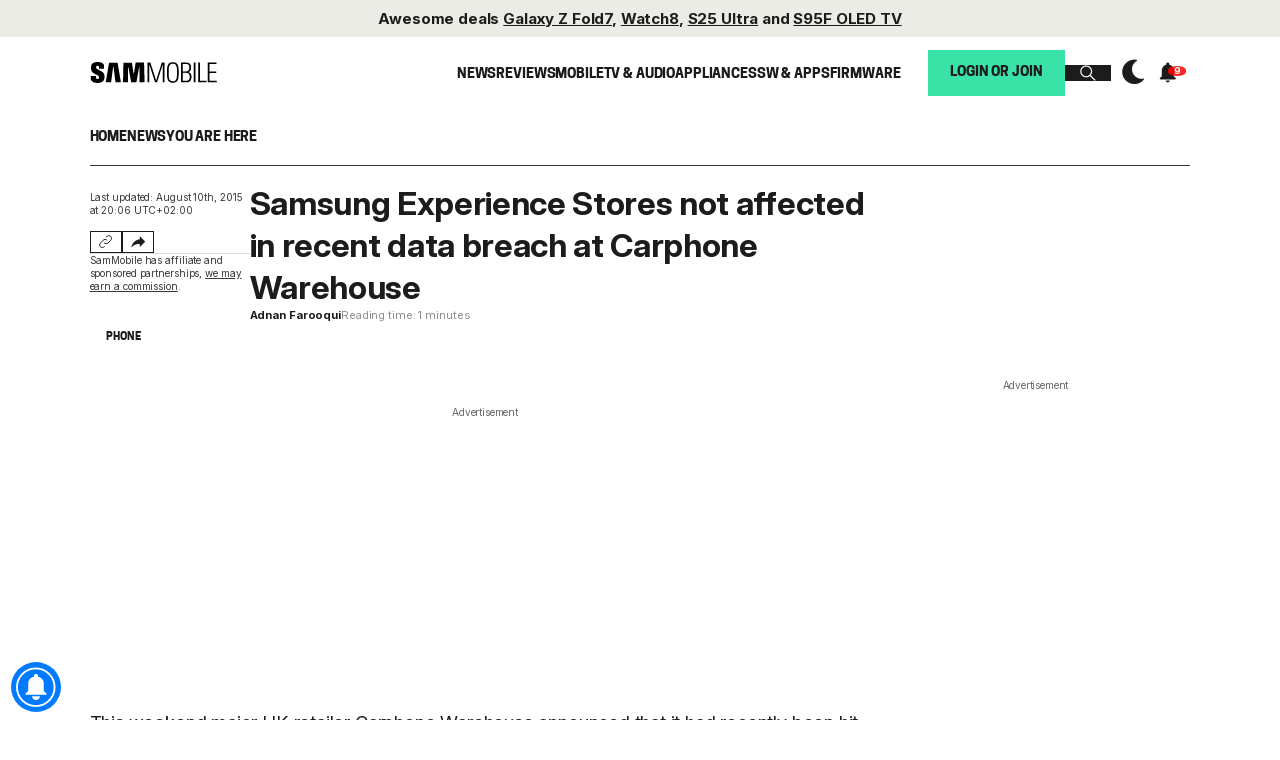

--- FILE ---
content_type: text/html; charset=UTF-8
request_url: https://www.sammobile.com/2015/08/10/samsung-experience-stores-not-affected-in-recent-data-breach-at-carphone-warehouse/
body_size: 37864
content:
<!DOCTYPE html>
<html lang="en-US">


<head>
    <!-- Dark Mode: run as early as possible. -->
    <script>
        try {
            // Check if the theme is stored in localStorage and apply the dark mode if necessary
            const storedTheme = localStorage.getItem('theme');
            if (storedTheme === 'dark') {
                document.documentElement.classList.add('dark'); // Apply dark class to html
                document.body.classList.add('dark'); // Apply dark class to body
                if (document.querySelector('meta[name="theme-color"]')) {
                    document.querySelector('meta[name="theme-color"]').setAttribute('content', '#000000');
                }
            } else {
                document.documentElement.classList.remove('dark'); // Remove dark class from html if it's not dark
                document.body.classList.remove('dark'); // Remove dark class from body if it's not dark
                if (document.querySelector('meta[name="theme-color"]')) {
                    document.querySelector('meta[name="theme-color"]').setAttribute('content', '#FFFFFF');
                }
            }
        } catch (e) {
            console.warn('Error reading theme from localStorage', e);
        }
    </script>
    <meta name="theme-color" content="#FFFFFF" />

    <meta charset="UTF-8">
    <meta http-equiv="X-UA-Compatible" content="IE=edge" /><script type="text/javascript">(window.NREUM||(NREUM={})).init={ajax:{deny_list:["bam.nr-data.net"]},feature_flags:["soft_nav"]};(window.NREUM||(NREUM={})).loader_config={licenseKey:"e88816d150",applicationID:"4617752",browserID:"4617754"};;/*! For license information please see nr-loader-rum-1.308.0.min.js.LICENSE.txt */
(()=>{var e,t,r={163:(e,t,r)=>{"use strict";r.d(t,{j:()=>E});var n=r(384),i=r(1741);var a=r(2555);r(860).K7.genericEvents;const s="experimental.resources",o="register",c=e=>{if(!e||"string"!=typeof e)return!1;try{document.createDocumentFragment().querySelector(e)}catch{return!1}return!0};var d=r(2614),u=r(944),l=r(8122);const f="[data-nr-mask]",g=e=>(0,l.a)(e,(()=>{const e={feature_flags:[],experimental:{allow_registered_children:!1,resources:!1},mask_selector:"*",block_selector:"[data-nr-block]",mask_input_options:{color:!1,date:!1,"datetime-local":!1,email:!1,month:!1,number:!1,range:!1,search:!1,tel:!1,text:!1,time:!1,url:!1,week:!1,textarea:!1,select:!1,password:!0}};return{ajax:{deny_list:void 0,block_internal:!0,enabled:!0,autoStart:!0},api:{get allow_registered_children(){return e.feature_flags.includes(o)||e.experimental.allow_registered_children},set allow_registered_children(t){e.experimental.allow_registered_children=t},duplicate_registered_data:!1},browser_consent_mode:{enabled:!1},distributed_tracing:{enabled:void 0,exclude_newrelic_header:void 0,cors_use_newrelic_header:void 0,cors_use_tracecontext_headers:void 0,allowed_origins:void 0},get feature_flags(){return e.feature_flags},set feature_flags(t){e.feature_flags=t},generic_events:{enabled:!0,autoStart:!0},harvest:{interval:30},jserrors:{enabled:!0,autoStart:!0},logging:{enabled:!0,autoStart:!0},metrics:{enabled:!0,autoStart:!0},obfuscate:void 0,page_action:{enabled:!0},page_view_event:{enabled:!0,autoStart:!0},page_view_timing:{enabled:!0,autoStart:!0},performance:{capture_marks:!1,capture_measures:!1,capture_detail:!0,resources:{get enabled(){return e.feature_flags.includes(s)||e.experimental.resources},set enabled(t){e.experimental.resources=t},asset_types:[],first_party_domains:[],ignore_newrelic:!0}},privacy:{cookies_enabled:!0},proxy:{assets:void 0,beacon:void 0},session:{expiresMs:d.wk,inactiveMs:d.BB},session_replay:{autoStart:!0,enabled:!1,preload:!1,sampling_rate:10,error_sampling_rate:100,collect_fonts:!1,inline_images:!1,fix_stylesheets:!0,mask_all_inputs:!0,get mask_text_selector(){return e.mask_selector},set mask_text_selector(t){c(t)?e.mask_selector="".concat(t,",").concat(f):""===t||null===t?e.mask_selector=f:(0,u.R)(5,t)},get block_class(){return"nr-block"},get ignore_class(){return"nr-ignore"},get mask_text_class(){return"nr-mask"},get block_selector(){return e.block_selector},set block_selector(t){c(t)?e.block_selector+=",".concat(t):""!==t&&(0,u.R)(6,t)},get mask_input_options(){return e.mask_input_options},set mask_input_options(t){t&&"object"==typeof t?e.mask_input_options={...t,password:!0}:(0,u.R)(7,t)}},session_trace:{enabled:!0,autoStart:!0},soft_navigations:{enabled:!0,autoStart:!0},spa:{enabled:!0,autoStart:!0},ssl:void 0,user_actions:{enabled:!0,elementAttributes:["id","className","tagName","type"]}}})());var p=r(6154),m=r(9324);let h=0;const v={buildEnv:m.F3,distMethod:m.Xs,version:m.xv,originTime:p.WN},b={consented:!1},y={appMetadata:{},get consented(){return this.session?.state?.consent||b.consented},set consented(e){b.consented=e},customTransaction:void 0,denyList:void 0,disabled:!1,harvester:void 0,isolatedBacklog:!1,isRecording:!1,loaderType:void 0,maxBytes:3e4,obfuscator:void 0,onerror:void 0,ptid:void 0,releaseIds:{},session:void 0,timeKeeper:void 0,registeredEntities:[],jsAttributesMetadata:{bytes:0},get harvestCount(){return++h}},_=e=>{const t=(0,l.a)(e,y),r=Object.keys(v).reduce((e,t)=>(e[t]={value:v[t],writable:!1,configurable:!0,enumerable:!0},e),{});return Object.defineProperties(t,r)};var w=r(5701);const x=e=>{const t=e.startsWith("http");e+="/",r.p=t?e:"https://"+e};var R=r(7836),k=r(3241);const A={accountID:void 0,trustKey:void 0,agentID:void 0,licenseKey:void 0,applicationID:void 0,xpid:void 0},S=e=>(0,l.a)(e,A),T=new Set;function E(e,t={},r,s){let{init:o,info:c,loader_config:d,runtime:u={},exposed:l=!0}=t;if(!c){const e=(0,n.pV)();o=e.init,c=e.info,d=e.loader_config}e.init=g(o||{}),e.loader_config=S(d||{}),c.jsAttributes??={},p.bv&&(c.jsAttributes.isWorker=!0),e.info=(0,a.D)(c);const f=e.init,m=[c.beacon,c.errorBeacon];T.has(e.agentIdentifier)||(f.proxy.assets&&(x(f.proxy.assets),m.push(f.proxy.assets)),f.proxy.beacon&&m.push(f.proxy.beacon),e.beacons=[...m],function(e){const t=(0,n.pV)();Object.getOwnPropertyNames(i.W.prototype).forEach(r=>{const n=i.W.prototype[r];if("function"!=typeof n||"constructor"===n)return;let a=t[r];e[r]&&!1!==e.exposed&&"micro-agent"!==e.runtime?.loaderType&&(t[r]=(...t)=>{const n=e[r](...t);return a?a(...t):n})})}(e),(0,n.US)("activatedFeatures",w.B)),u.denyList=[...f.ajax.deny_list||[],...f.ajax.block_internal?m:[]],u.ptid=e.agentIdentifier,u.loaderType=r,e.runtime=_(u),T.has(e.agentIdentifier)||(e.ee=R.ee.get(e.agentIdentifier),e.exposed=l,(0,k.W)({agentIdentifier:e.agentIdentifier,drained:!!w.B?.[e.agentIdentifier],type:"lifecycle",name:"initialize",feature:void 0,data:e.config})),T.add(e.agentIdentifier)}},384:(e,t,r)=>{"use strict";r.d(t,{NT:()=>s,US:()=>u,Zm:()=>o,bQ:()=>d,dV:()=>c,pV:()=>l});var n=r(6154),i=r(1863),a=r(1910);const s={beacon:"bam.nr-data.net",errorBeacon:"bam.nr-data.net"};function o(){return n.gm.NREUM||(n.gm.NREUM={}),void 0===n.gm.newrelic&&(n.gm.newrelic=n.gm.NREUM),n.gm.NREUM}function c(){let e=o();return e.o||(e.o={ST:n.gm.setTimeout,SI:n.gm.setImmediate||n.gm.setInterval,CT:n.gm.clearTimeout,XHR:n.gm.XMLHttpRequest,REQ:n.gm.Request,EV:n.gm.Event,PR:n.gm.Promise,MO:n.gm.MutationObserver,FETCH:n.gm.fetch,WS:n.gm.WebSocket},(0,a.i)(...Object.values(e.o))),e}function d(e,t){let r=o();r.initializedAgents??={},t.initializedAt={ms:(0,i.t)(),date:new Date},r.initializedAgents[e]=t}function u(e,t){o()[e]=t}function l(){return function(){let e=o();const t=e.info||{};e.info={beacon:s.beacon,errorBeacon:s.errorBeacon,...t}}(),function(){let e=o();const t=e.init||{};e.init={...t}}(),c(),function(){let e=o();const t=e.loader_config||{};e.loader_config={...t}}(),o()}},782:(e,t,r)=>{"use strict";r.d(t,{T:()=>n});const n=r(860).K7.pageViewTiming},860:(e,t,r)=>{"use strict";r.d(t,{$J:()=>u,K7:()=>c,P3:()=>d,XX:()=>i,Yy:()=>o,df:()=>a,qY:()=>n,v4:()=>s});const n="events",i="jserrors",a="browser/blobs",s="rum",o="browser/logs",c={ajax:"ajax",genericEvents:"generic_events",jserrors:i,logging:"logging",metrics:"metrics",pageAction:"page_action",pageViewEvent:"page_view_event",pageViewTiming:"page_view_timing",sessionReplay:"session_replay",sessionTrace:"session_trace",softNav:"soft_navigations",spa:"spa"},d={[c.pageViewEvent]:1,[c.pageViewTiming]:2,[c.metrics]:3,[c.jserrors]:4,[c.spa]:5,[c.ajax]:6,[c.sessionTrace]:7,[c.softNav]:8,[c.sessionReplay]:9,[c.logging]:10,[c.genericEvents]:11},u={[c.pageViewEvent]:s,[c.pageViewTiming]:n,[c.ajax]:n,[c.spa]:n,[c.softNav]:n,[c.metrics]:i,[c.jserrors]:i,[c.sessionTrace]:a,[c.sessionReplay]:a,[c.logging]:o,[c.genericEvents]:"ins"}},944:(e,t,r)=>{"use strict";r.d(t,{R:()=>i});var n=r(3241);function i(e,t){"function"==typeof console.debug&&(console.debug("New Relic Warning: https://github.com/newrelic/newrelic-browser-agent/blob/main/docs/warning-codes.md#".concat(e),t),(0,n.W)({agentIdentifier:null,drained:null,type:"data",name:"warn",feature:"warn",data:{code:e,secondary:t}}))}},1687:(e,t,r)=>{"use strict";r.d(t,{Ak:()=>d,Ze:()=>f,x3:()=>u});var n=r(3241),i=r(7836),a=r(3606),s=r(860),o=r(2646);const c={};function d(e,t){const r={staged:!1,priority:s.P3[t]||0};l(e),c[e].get(t)||c[e].set(t,r)}function u(e,t){e&&c[e]&&(c[e].get(t)&&c[e].delete(t),p(e,t,!1),c[e].size&&g(e))}function l(e){if(!e)throw new Error("agentIdentifier required");c[e]||(c[e]=new Map)}function f(e="",t="feature",r=!1){if(l(e),!e||!c[e].get(t)||r)return p(e,t);c[e].get(t).staged=!0,g(e)}function g(e){const t=Array.from(c[e]);t.every(([e,t])=>t.staged)&&(t.sort((e,t)=>e[1].priority-t[1].priority),t.forEach(([t])=>{c[e].delete(t),p(e,t)}))}function p(e,t,r=!0){const s=e?i.ee.get(e):i.ee,c=a.i.handlers;if(!s.aborted&&s.backlog&&c){if((0,n.W)({agentIdentifier:e,type:"lifecycle",name:"drain",feature:t}),r){const e=s.backlog[t],r=c[t];if(r){for(let t=0;e&&t<e.length;++t)m(e[t],r);Object.entries(r).forEach(([e,t])=>{Object.values(t||{}).forEach(t=>{t[0]?.on&&t[0]?.context()instanceof o.y&&t[0].on(e,t[1])})})}}s.isolatedBacklog||delete c[t],s.backlog[t]=null,s.emit("drain-"+t,[])}}function m(e,t){var r=e[1];Object.values(t[r]||{}).forEach(t=>{var r=e[0];if(t[0]===r){var n=t[1],i=e[3],a=e[2];n.apply(i,a)}})}},1738:(e,t,r)=>{"use strict";r.d(t,{U:()=>g,Y:()=>f});var n=r(3241),i=r(9908),a=r(1863),s=r(944),o=r(5701),c=r(3969),d=r(8362),u=r(860),l=r(4261);function f(e,t,r,a){const f=a||r;!f||f[e]&&f[e]!==d.d.prototype[e]||(f[e]=function(){(0,i.p)(c.xV,["API/"+e+"/called"],void 0,u.K7.metrics,r.ee),(0,n.W)({agentIdentifier:r.agentIdentifier,drained:!!o.B?.[r.agentIdentifier],type:"data",name:"api",feature:l.Pl+e,data:{}});try{return t.apply(this,arguments)}catch(e){(0,s.R)(23,e)}})}function g(e,t,r,n,s){const o=e.info;null===r?delete o.jsAttributes[t]:o.jsAttributes[t]=r,(s||null===r)&&(0,i.p)(l.Pl+n,[(0,a.t)(),t,r],void 0,"session",e.ee)}},1741:(e,t,r)=>{"use strict";r.d(t,{W:()=>a});var n=r(944),i=r(4261);class a{#e(e,...t){if(this[e]!==a.prototype[e])return this[e](...t);(0,n.R)(35,e)}addPageAction(e,t){return this.#e(i.hG,e,t)}register(e){return this.#e(i.eY,e)}recordCustomEvent(e,t){return this.#e(i.fF,e,t)}setPageViewName(e,t){return this.#e(i.Fw,e,t)}setCustomAttribute(e,t,r){return this.#e(i.cD,e,t,r)}noticeError(e,t){return this.#e(i.o5,e,t)}setUserId(e,t=!1){return this.#e(i.Dl,e,t)}setApplicationVersion(e){return this.#e(i.nb,e)}setErrorHandler(e){return this.#e(i.bt,e)}addRelease(e,t){return this.#e(i.k6,e,t)}log(e,t){return this.#e(i.$9,e,t)}start(){return this.#e(i.d3)}finished(e){return this.#e(i.BL,e)}recordReplay(){return this.#e(i.CH)}pauseReplay(){return this.#e(i.Tb)}addToTrace(e){return this.#e(i.U2,e)}setCurrentRouteName(e){return this.#e(i.PA,e)}interaction(e){return this.#e(i.dT,e)}wrapLogger(e,t,r){return this.#e(i.Wb,e,t,r)}measure(e,t){return this.#e(i.V1,e,t)}consent(e){return this.#e(i.Pv,e)}}},1863:(e,t,r)=>{"use strict";function n(){return Math.floor(performance.now())}r.d(t,{t:()=>n})},1910:(e,t,r)=>{"use strict";r.d(t,{i:()=>a});var n=r(944);const i=new Map;function a(...e){return e.every(e=>{if(i.has(e))return i.get(e);const t="function"==typeof e?e.toString():"",r=t.includes("[native code]"),a=t.includes("nrWrapper");return r||a||(0,n.R)(64,e?.name||t),i.set(e,r),r})}},2555:(e,t,r)=>{"use strict";r.d(t,{D:()=>o,f:()=>s});var n=r(384),i=r(8122);const a={beacon:n.NT.beacon,errorBeacon:n.NT.errorBeacon,licenseKey:void 0,applicationID:void 0,sa:void 0,queueTime:void 0,applicationTime:void 0,ttGuid:void 0,user:void 0,account:void 0,product:void 0,extra:void 0,jsAttributes:{},userAttributes:void 0,atts:void 0,transactionName:void 0,tNamePlain:void 0};function s(e){try{return!!e.licenseKey&&!!e.errorBeacon&&!!e.applicationID}catch(e){return!1}}const o=e=>(0,i.a)(e,a)},2614:(e,t,r)=>{"use strict";r.d(t,{BB:()=>s,H3:()=>n,g:()=>d,iL:()=>c,tS:()=>o,uh:()=>i,wk:()=>a});const n="NRBA",i="SESSION",a=144e5,s=18e5,o={STARTED:"session-started",PAUSE:"session-pause",RESET:"session-reset",RESUME:"session-resume",UPDATE:"session-update"},c={SAME_TAB:"same-tab",CROSS_TAB:"cross-tab"},d={OFF:0,FULL:1,ERROR:2}},2646:(e,t,r)=>{"use strict";r.d(t,{y:()=>n});class n{constructor(e){this.contextId=e}}},2843:(e,t,r)=>{"use strict";r.d(t,{G:()=>a,u:()=>i});var n=r(3878);function i(e,t=!1,r,i){(0,n.DD)("visibilitychange",function(){if(t)return void("hidden"===document.visibilityState&&e());e(document.visibilityState)},r,i)}function a(e,t,r){(0,n.sp)("pagehide",e,t,r)}},3241:(e,t,r)=>{"use strict";r.d(t,{W:()=>a});var n=r(6154);const i="newrelic";function a(e={}){try{n.gm.dispatchEvent(new CustomEvent(i,{detail:e}))}catch(e){}}},3606:(e,t,r)=>{"use strict";r.d(t,{i:()=>a});var n=r(9908);a.on=s;var i=a.handlers={};function a(e,t,r,a){s(a||n.d,i,e,t,r)}function s(e,t,r,i,a){a||(a="feature"),e||(e=n.d);var s=t[a]=t[a]||{};(s[r]=s[r]||[]).push([e,i])}},3878:(e,t,r)=>{"use strict";function n(e,t){return{capture:e,passive:!1,signal:t}}function i(e,t,r=!1,i){window.addEventListener(e,t,n(r,i))}function a(e,t,r=!1,i){document.addEventListener(e,t,n(r,i))}r.d(t,{DD:()=>a,jT:()=>n,sp:()=>i})},3969:(e,t,r)=>{"use strict";r.d(t,{TZ:()=>n,XG:()=>o,rs:()=>i,xV:()=>s,z_:()=>a});const n=r(860).K7.metrics,i="sm",a="cm",s="storeSupportabilityMetrics",o="storeEventMetrics"},4234:(e,t,r)=>{"use strict";r.d(t,{W:()=>a});var n=r(7836),i=r(1687);class a{constructor(e,t){this.agentIdentifier=e,this.ee=n.ee.get(e),this.featureName=t,this.blocked=!1}deregisterDrain(){(0,i.x3)(this.agentIdentifier,this.featureName)}}},4261:(e,t,r)=>{"use strict";r.d(t,{$9:()=>d,BL:()=>o,CH:()=>g,Dl:()=>_,Fw:()=>y,PA:()=>h,Pl:()=>n,Pv:()=>k,Tb:()=>l,U2:()=>a,V1:()=>R,Wb:()=>x,bt:()=>b,cD:()=>v,d3:()=>w,dT:()=>c,eY:()=>p,fF:()=>f,hG:()=>i,k6:()=>s,nb:()=>m,o5:()=>u});const n="api-",i="addPageAction",a="addToTrace",s="addRelease",o="finished",c="interaction",d="log",u="noticeError",l="pauseReplay",f="recordCustomEvent",g="recordReplay",p="register",m="setApplicationVersion",h="setCurrentRouteName",v="setCustomAttribute",b="setErrorHandler",y="setPageViewName",_="setUserId",w="start",x="wrapLogger",R="measure",k="consent"},5289:(e,t,r)=>{"use strict";r.d(t,{GG:()=>s,Qr:()=>c,sB:()=>o});var n=r(3878),i=r(6389);function a(){return"undefined"==typeof document||"complete"===document.readyState}function s(e,t){if(a())return e();const r=(0,i.J)(e),s=setInterval(()=>{a()&&(clearInterval(s),r())},500);(0,n.sp)("load",r,t)}function o(e){if(a())return e();(0,n.DD)("DOMContentLoaded",e)}function c(e){if(a())return e();(0,n.sp)("popstate",e)}},5607:(e,t,r)=>{"use strict";r.d(t,{W:()=>n});const n=(0,r(9566).bz)()},5701:(e,t,r)=>{"use strict";r.d(t,{B:()=>a,t:()=>s});var n=r(3241);const i=new Set,a={};function s(e,t){const r=t.agentIdentifier;a[r]??={},e&&"object"==typeof e&&(i.has(r)||(t.ee.emit("rumresp",[e]),a[r]=e,i.add(r),(0,n.W)({agentIdentifier:r,loaded:!0,drained:!0,type:"lifecycle",name:"load",feature:void 0,data:e})))}},6154:(e,t,r)=>{"use strict";r.d(t,{OF:()=>c,RI:()=>i,WN:()=>u,bv:()=>a,eN:()=>l,gm:()=>s,mw:()=>o,sb:()=>d});var n=r(1863);const i="undefined"!=typeof window&&!!window.document,a="undefined"!=typeof WorkerGlobalScope&&("undefined"!=typeof self&&self instanceof WorkerGlobalScope&&self.navigator instanceof WorkerNavigator||"undefined"!=typeof globalThis&&globalThis instanceof WorkerGlobalScope&&globalThis.navigator instanceof WorkerNavigator),s=i?window:"undefined"!=typeof WorkerGlobalScope&&("undefined"!=typeof self&&self instanceof WorkerGlobalScope&&self||"undefined"!=typeof globalThis&&globalThis instanceof WorkerGlobalScope&&globalThis),o=Boolean("hidden"===s?.document?.visibilityState),c=/iPad|iPhone|iPod/.test(s.navigator?.userAgent),d=c&&"undefined"==typeof SharedWorker,u=((()=>{const e=s.navigator?.userAgent?.match(/Firefox[/\s](\d+\.\d+)/);Array.isArray(e)&&e.length>=2&&e[1]})(),Date.now()-(0,n.t)()),l=()=>"undefined"!=typeof PerformanceNavigationTiming&&s?.performance?.getEntriesByType("navigation")?.[0]?.responseStart},6389:(e,t,r)=>{"use strict";function n(e,t=500,r={}){const n=r?.leading||!1;let i;return(...r)=>{n&&void 0===i&&(e.apply(this,r),i=setTimeout(()=>{i=clearTimeout(i)},t)),n||(clearTimeout(i),i=setTimeout(()=>{e.apply(this,r)},t))}}function i(e){let t=!1;return(...r)=>{t||(t=!0,e.apply(this,r))}}r.d(t,{J:()=>i,s:()=>n})},6630:(e,t,r)=>{"use strict";r.d(t,{T:()=>n});const n=r(860).K7.pageViewEvent},7699:(e,t,r)=>{"use strict";r.d(t,{It:()=>a,KC:()=>o,No:()=>i,qh:()=>s});var n=r(860);const i=16e3,a=1e6,s="SESSION_ERROR",o={[n.K7.logging]:!0,[n.K7.genericEvents]:!1,[n.K7.jserrors]:!1,[n.K7.ajax]:!1}},7836:(e,t,r)=>{"use strict";r.d(t,{P:()=>o,ee:()=>c});var n=r(384),i=r(8990),a=r(2646),s=r(5607);const o="nr@context:".concat(s.W),c=function e(t,r){var n={},s={},u={},l=!1;try{l=16===r.length&&d.initializedAgents?.[r]?.runtime.isolatedBacklog}catch(e){}var f={on:p,addEventListener:p,removeEventListener:function(e,t){var r=n[e];if(!r)return;for(var i=0;i<r.length;i++)r[i]===t&&r.splice(i,1)},emit:function(e,r,n,i,a){!1!==a&&(a=!0);if(c.aborted&&!i)return;t&&a&&t.emit(e,r,n);var o=g(n);m(e).forEach(e=>{e.apply(o,r)});var d=v()[s[e]];d&&d.push([f,e,r,o]);return o},get:h,listeners:m,context:g,buffer:function(e,t){const r=v();if(t=t||"feature",f.aborted)return;Object.entries(e||{}).forEach(([e,n])=>{s[n]=t,t in r||(r[t]=[])})},abort:function(){f._aborted=!0,Object.keys(f.backlog).forEach(e=>{delete f.backlog[e]})},isBuffering:function(e){return!!v()[s[e]]},debugId:r,backlog:l?{}:t&&"object"==typeof t.backlog?t.backlog:{},isolatedBacklog:l};return Object.defineProperty(f,"aborted",{get:()=>{let e=f._aborted||!1;return e||(t&&(e=t.aborted),e)}}),f;function g(e){return e&&e instanceof a.y?e:e?(0,i.I)(e,o,()=>new a.y(o)):new a.y(o)}function p(e,t){n[e]=m(e).concat(t)}function m(e){return n[e]||[]}function h(t){return u[t]=u[t]||e(f,t)}function v(){return f.backlog}}(void 0,"globalEE"),d=(0,n.Zm)();d.ee||(d.ee=c)},8122:(e,t,r)=>{"use strict";r.d(t,{a:()=>i});var n=r(944);function i(e,t){try{if(!e||"object"!=typeof e)return(0,n.R)(3);if(!t||"object"!=typeof t)return(0,n.R)(4);const r=Object.create(Object.getPrototypeOf(t),Object.getOwnPropertyDescriptors(t)),a=0===Object.keys(r).length?e:r;for(let s in a)if(void 0!==e[s])try{if(null===e[s]){r[s]=null;continue}Array.isArray(e[s])&&Array.isArray(t[s])?r[s]=Array.from(new Set([...e[s],...t[s]])):"object"==typeof e[s]&&"object"==typeof t[s]?r[s]=i(e[s],t[s]):r[s]=e[s]}catch(e){r[s]||(0,n.R)(1,e)}return r}catch(e){(0,n.R)(2,e)}}},8362:(e,t,r)=>{"use strict";r.d(t,{d:()=>a});var n=r(9566),i=r(1741);class a extends i.W{agentIdentifier=(0,n.LA)(16)}},8374:(e,t,r)=>{r.nc=(()=>{try{return document?.currentScript?.nonce}catch(e){}return""})()},8990:(e,t,r)=>{"use strict";r.d(t,{I:()=>i});var n=Object.prototype.hasOwnProperty;function i(e,t,r){if(n.call(e,t))return e[t];var i=r();if(Object.defineProperty&&Object.keys)try{return Object.defineProperty(e,t,{value:i,writable:!0,enumerable:!1}),i}catch(e){}return e[t]=i,i}},9324:(e,t,r)=>{"use strict";r.d(t,{F3:()=>i,Xs:()=>a,xv:()=>n});const n="1.308.0",i="PROD",a="CDN"},9566:(e,t,r)=>{"use strict";r.d(t,{LA:()=>o,bz:()=>s});var n=r(6154);const i="xxxxxxxx-xxxx-4xxx-yxxx-xxxxxxxxxxxx";function a(e,t){return e?15&e[t]:16*Math.random()|0}function s(){const e=n.gm?.crypto||n.gm?.msCrypto;let t,r=0;return e&&e.getRandomValues&&(t=e.getRandomValues(new Uint8Array(30))),i.split("").map(e=>"x"===e?a(t,r++).toString(16):"y"===e?(3&a()|8).toString(16):e).join("")}function o(e){const t=n.gm?.crypto||n.gm?.msCrypto;let r,i=0;t&&t.getRandomValues&&(r=t.getRandomValues(new Uint8Array(e)));const s=[];for(var o=0;o<e;o++)s.push(a(r,i++).toString(16));return s.join("")}},9908:(e,t,r)=>{"use strict";r.d(t,{d:()=>n,p:()=>i});var n=r(7836).ee.get("handle");function i(e,t,r,i,a){a?(a.buffer([e],i),a.emit(e,t,r)):(n.buffer([e],i),n.emit(e,t,r))}}},n={};function i(e){var t=n[e];if(void 0!==t)return t.exports;var a=n[e]={exports:{}};return r[e](a,a.exports,i),a.exports}i.m=r,i.d=(e,t)=>{for(var r in t)i.o(t,r)&&!i.o(e,r)&&Object.defineProperty(e,r,{enumerable:!0,get:t[r]})},i.f={},i.e=e=>Promise.all(Object.keys(i.f).reduce((t,r)=>(i.f[r](e,t),t),[])),i.u=e=>"nr-rum-1.308.0.min.js",i.o=(e,t)=>Object.prototype.hasOwnProperty.call(e,t),e={},t="NRBA-1.308.0.PROD:",i.l=(r,n,a,s)=>{if(e[r])e[r].push(n);else{var o,c;if(void 0!==a)for(var d=document.getElementsByTagName("script"),u=0;u<d.length;u++){var l=d[u];if(l.getAttribute("src")==r||l.getAttribute("data-webpack")==t+a){o=l;break}}if(!o){c=!0;var f={296:"sha512-+MIMDsOcckGXa1EdWHqFNv7P+JUkd5kQwCBr3KE6uCvnsBNUrdSt4a/3/L4j4TxtnaMNjHpza2/erNQbpacJQA=="};(o=document.createElement("script")).charset="utf-8",i.nc&&o.setAttribute("nonce",i.nc),o.setAttribute("data-webpack",t+a),o.src=r,0!==o.src.indexOf(window.location.origin+"/")&&(o.crossOrigin="anonymous"),f[s]&&(o.integrity=f[s])}e[r]=[n];var g=(t,n)=>{o.onerror=o.onload=null,clearTimeout(p);var i=e[r];if(delete e[r],o.parentNode&&o.parentNode.removeChild(o),i&&i.forEach(e=>e(n)),t)return t(n)},p=setTimeout(g.bind(null,void 0,{type:"timeout",target:o}),12e4);o.onerror=g.bind(null,o.onerror),o.onload=g.bind(null,o.onload),c&&document.head.appendChild(o)}},i.r=e=>{"undefined"!=typeof Symbol&&Symbol.toStringTag&&Object.defineProperty(e,Symbol.toStringTag,{value:"Module"}),Object.defineProperty(e,"__esModule",{value:!0})},i.p="https://js-agent.newrelic.com/",(()=>{var e={374:0,840:0};i.f.j=(t,r)=>{var n=i.o(e,t)?e[t]:void 0;if(0!==n)if(n)r.push(n[2]);else{var a=new Promise((r,i)=>n=e[t]=[r,i]);r.push(n[2]=a);var s=i.p+i.u(t),o=new Error;i.l(s,r=>{if(i.o(e,t)&&(0!==(n=e[t])&&(e[t]=void 0),n)){var a=r&&("load"===r.type?"missing":r.type),s=r&&r.target&&r.target.src;o.message="Loading chunk "+t+" failed: ("+a+": "+s+")",o.name="ChunkLoadError",o.type=a,o.request=s,n[1](o)}},"chunk-"+t,t)}};var t=(t,r)=>{var n,a,[s,o,c]=r,d=0;if(s.some(t=>0!==e[t])){for(n in o)i.o(o,n)&&(i.m[n]=o[n]);if(c)c(i)}for(t&&t(r);d<s.length;d++)a=s[d],i.o(e,a)&&e[a]&&e[a][0](),e[a]=0},r=self["webpackChunk:NRBA-1.308.0.PROD"]=self["webpackChunk:NRBA-1.308.0.PROD"]||[];r.forEach(t.bind(null,0)),r.push=t.bind(null,r.push.bind(r))})(),(()=>{"use strict";i(8374);var e=i(8362),t=i(860);const r=Object.values(t.K7);var n=i(163);var a=i(9908),s=i(1863),o=i(4261),c=i(1738);var d=i(1687),u=i(4234),l=i(5289),f=i(6154),g=i(944),p=i(384);const m=e=>f.RI&&!0===e?.privacy.cookies_enabled;function h(e){return!!(0,p.dV)().o.MO&&m(e)&&!0===e?.session_trace.enabled}var v=i(6389),b=i(7699);class y extends u.W{constructor(e,t){super(e.agentIdentifier,t),this.agentRef=e,this.abortHandler=void 0,this.featAggregate=void 0,this.loadedSuccessfully=void 0,this.onAggregateImported=new Promise(e=>{this.loadedSuccessfully=e}),this.deferred=Promise.resolve(),!1===e.init[this.featureName].autoStart?this.deferred=new Promise((t,r)=>{this.ee.on("manual-start-all",(0,v.J)(()=>{(0,d.Ak)(e.agentIdentifier,this.featureName),t()}))}):(0,d.Ak)(e.agentIdentifier,t)}importAggregator(e,t,r={}){if(this.featAggregate)return;const n=async()=>{let n;await this.deferred;try{if(m(e.init)){const{setupAgentSession:t}=await i.e(296).then(i.bind(i,3305));n=t(e)}}catch(e){(0,g.R)(20,e),this.ee.emit("internal-error",[e]),(0,a.p)(b.qh,[e],void 0,this.featureName,this.ee)}try{if(!this.#t(this.featureName,n,e.init))return(0,d.Ze)(this.agentIdentifier,this.featureName),void this.loadedSuccessfully(!1);const{Aggregate:i}=await t();this.featAggregate=new i(e,r),e.runtime.harvester.initializedAggregates.push(this.featAggregate),this.loadedSuccessfully(!0)}catch(e){(0,g.R)(34,e),this.abortHandler?.(),(0,d.Ze)(this.agentIdentifier,this.featureName,!0),this.loadedSuccessfully(!1),this.ee&&this.ee.abort()}};f.RI?(0,l.GG)(()=>n(),!0):n()}#t(e,r,n){if(this.blocked)return!1;switch(e){case t.K7.sessionReplay:return h(n)&&!!r;case t.K7.sessionTrace:return!!r;default:return!0}}}var _=i(6630),w=i(2614),x=i(3241);class R extends y{static featureName=_.T;constructor(e){var t;super(e,_.T),this.setupInspectionEvents(e.agentIdentifier),t=e,(0,c.Y)(o.Fw,function(e,r){"string"==typeof e&&("/"!==e.charAt(0)&&(e="/"+e),t.runtime.customTransaction=(r||"http://custom.transaction")+e,(0,a.p)(o.Pl+o.Fw,[(0,s.t)()],void 0,void 0,t.ee))},t),this.importAggregator(e,()=>i.e(296).then(i.bind(i,3943)))}setupInspectionEvents(e){const t=(t,r)=>{t&&(0,x.W)({agentIdentifier:e,timeStamp:t.timeStamp,loaded:"complete"===t.target.readyState,type:"window",name:r,data:t.target.location+""})};(0,l.sB)(e=>{t(e,"DOMContentLoaded")}),(0,l.GG)(e=>{t(e,"load")}),(0,l.Qr)(e=>{t(e,"navigate")}),this.ee.on(w.tS.UPDATE,(t,r)=>{(0,x.W)({agentIdentifier:e,type:"lifecycle",name:"session",data:r})})}}class k extends e.d{constructor(e){var t;(super(),f.gm)?(this.features={},(0,p.bQ)(this.agentIdentifier,this),this.desiredFeatures=new Set(e.features||[]),this.desiredFeatures.add(R),(0,n.j)(this,e,e.loaderType||"agent"),t=this,(0,c.Y)(o.cD,function(e,r,n=!1){if("string"==typeof e){if(["string","number","boolean"].includes(typeof r)||null===r)return(0,c.U)(t,e,r,o.cD,n);(0,g.R)(40,typeof r)}else(0,g.R)(39,typeof e)},t),function(e){(0,c.Y)(o.Dl,function(t,r=!1){if("string"!=typeof t&&null!==t)return void(0,g.R)(41,typeof t);const n=e.info.jsAttributes["enduser.id"];r&&null!=n&&n!==t?(0,a.p)(o.Pl+"setUserIdAndResetSession",[t],void 0,"session",e.ee):(0,c.U)(e,"enduser.id",t,o.Dl,!0)},e)}(this),function(e){(0,c.Y)(o.nb,function(t){if("string"==typeof t||null===t)return(0,c.U)(e,"application.version",t,o.nb,!1);(0,g.R)(42,typeof t)},e)}(this),function(e){(0,c.Y)(o.d3,function(){e.ee.emit("manual-start-all")},e)}(this),function(e){(0,c.Y)(o.Pv,function(t=!0){if("boolean"==typeof t){if((0,a.p)(o.Pl+o.Pv,[t],void 0,"session",e.ee),e.runtime.consented=t,t){const t=e.features.page_view_event;t.onAggregateImported.then(e=>{const r=t.featAggregate;e&&!r.sentRum&&r.sendRum()})}}else(0,g.R)(65,typeof t)},e)}(this),this.run()):(0,g.R)(21)}get config(){return{info:this.info,init:this.init,loader_config:this.loader_config,runtime:this.runtime}}get api(){return this}run(){try{const e=function(e){const t={};return r.forEach(r=>{t[r]=!!e[r]?.enabled}),t}(this.init),n=[...this.desiredFeatures];n.sort((e,r)=>t.P3[e.featureName]-t.P3[r.featureName]),n.forEach(r=>{if(!e[r.featureName]&&r.featureName!==t.K7.pageViewEvent)return;if(r.featureName===t.K7.spa)return void(0,g.R)(67);const n=function(e){switch(e){case t.K7.ajax:return[t.K7.jserrors];case t.K7.sessionTrace:return[t.K7.ajax,t.K7.pageViewEvent];case t.K7.sessionReplay:return[t.K7.sessionTrace];case t.K7.pageViewTiming:return[t.K7.pageViewEvent];default:return[]}}(r.featureName).filter(e=>!(e in this.features));n.length>0&&(0,g.R)(36,{targetFeature:r.featureName,missingDependencies:n}),this.features[r.featureName]=new r(this)})}catch(e){(0,g.R)(22,e);for(const e in this.features)this.features[e].abortHandler?.();const t=(0,p.Zm)();delete t.initializedAgents[this.agentIdentifier]?.features,delete this.sharedAggregator;return t.ee.get(this.agentIdentifier).abort(),!1}}}var A=i(2843),S=i(782);class T extends y{static featureName=S.T;constructor(e){super(e,S.T),f.RI&&((0,A.u)(()=>(0,a.p)("docHidden",[(0,s.t)()],void 0,S.T,this.ee),!0),(0,A.G)(()=>(0,a.p)("winPagehide",[(0,s.t)()],void 0,S.T,this.ee)),this.importAggregator(e,()=>i.e(296).then(i.bind(i,2117))))}}var E=i(3969);class I extends y{static featureName=E.TZ;constructor(e){super(e,E.TZ),f.RI&&document.addEventListener("securitypolicyviolation",e=>{(0,a.p)(E.xV,["Generic/CSPViolation/Detected"],void 0,this.featureName,this.ee)}),this.importAggregator(e,()=>i.e(296).then(i.bind(i,9623)))}}new k({features:[R,T,I],loaderType:"lite"})})()})();</script>
    <meta name="format-detection" content="telephone=no">
    <meta name="viewport" content="width=device-width, initial-scale=1, maximum-scale=5">

    <title>Samsung Experience Stores not affected in recent data breach at Carphone Warehouse - SamMobile - SamMobile</title>
    <meta name="keywords" content="" />
    <meta property="fb:app_id" content="159407247864436" />
    <meta property="og:site_name" content="SamMobile" />
    <meta property="og:image" content="https://www.sammobile.com/wp-content/uploads/2015/02/carphone-warehouse-sign.jpg" />
    
    
    <!-- Insert it as the very first script within the HEAD-tag of your website -->
            <script type="text/javascript">
            !(function(o, _name) {
                o[_name] = o[_name] || function $() {
                    ($.q = $.q || []).push(arguments)
                }, o[_name].v = o[_name].v || 2, o[_name].s = "1";
                !(function(t, o, n, c) {
                    function a(n, c) {
                        try {
                            a = t.localStorage, (n = JSON.parse(a.getItem("_aQS01RURFNzIxODNCRDkxODFGQUMyOTBCOTMtMTA0")).lgk || []) && (c = t[o].pubads()) && n.forEach((function(t) {
                                t && t[0] && c.setTargeting(t[0], t[1] || "")
                            }))
                        } catch (f) {}
                        var a
                    }
                    try {
                        (c = t[o] = t[o] || {}).cmd = c.cmd || [], typeof c.pubads === n ? a() : typeof c.cmd.unshift === n ? c.cmd.unshift(a) : c.cmd.push(a)
                    } catch (f) {}
                })(window, "googletag", "function");;
                !(function(n, t) {
                    n.__admiral_getConsentForGTM = function(t) {
                        function a(n, a) {
                            t((function(n, t) {
                                const a = n && n.purpose && n.purpose.consents || {};
                                return {
                                    adConsentGranted: t || !!a[1],
                                    adUserData: t || !!a[7],
                                    adPersonalization: t || !!a[3],
                                    analyticsConsentGranted: t || !!a[1],
                                    personalizationConsentGranted: t || !!a[5],
                                    functionalityConsentGranted: t || !1,
                                    securityConsentGranted: t || !0
                                }
                            })(n, !a))
                        }
                        n[_name]("after", "cmp.loaded", (function(t) {
                            t && t.tcData && t.tcData.gdprApplies ? (t.consentKnown && a(t.tcData, !0), n[_name]("after", "cmp.updated", (function(n) {
                                a(n.tcData, !0)
                            }))) : a({}, !1)
                        }))
                    }
                })(window);
            })(window, decodeURI(decodeURI('%61%64m%25%369%72%61l')));
            !(function(t, c, o, $) {
                o = t.createElement(c), t = t.getElementsByTagName(c)[0], o.async = 1, o.src = "https://podname.com/1517c2af443/592b_3e8b97ca22d7756075f146765d8ba7ef74aa21bb0.main.js", ($ = 0) && $(o), t.parentNode.insertBefore(o, t)
            })(document, "script");;;
            !(function(t, n, e, i, a) {
                function c() {
                    for (var t = [], e = 0; e < arguments.length; e++) t.push(arguments[e]);
                    if (!t.length) return a;
                    "ping" === t[0] ? t[2]({
                        gdprAppliesGlobally: !!n.__cmpGdprAppliesGlobally,
                        cmpLoaded: !1,
                        cmpStatus: "stub"
                    }) : t.length > 0 && a.push(t)
                }

                function f(t) {
                    if (t && t.data && t.source) {
                        var i, a = t.source,
                            c = "string" == typeof t.data && t.data.indexOf("__tcfapiCall") >= 0;
                        (i = c ? ((function(t) {
                            try {
                                return JSON.parse(t)
                            } catch (n) {}
                        })(t.data) || {}).__tcfapiCall : (t.data || {}).__tcfapiCall) && n[e](i.command, i.version, (function(t, n) {
                            var e = {
                                __tcfapiReturn: {
                                    returnValue: t,
                                    success: n,
                                    callId: i.callId
                                }
                            };
                            a && a.postMessage(c ? JSON.stringify(e) : e, "*")
                        }), i.parameter)
                    }
                }!(function o() {
                    if (!n.frames[i]) {
                        var e = t.body;
                        if (e) {
                            var a = t.createElement("iframe");
                            a.style.display = "none", a.name = i, e.appendChild(a)
                        } else setTimeout(o, 5)
                    }
                })(), c.v = 1, "function" != typeof n[e] && (n[e] = n[e] || c, n.addEventListener ? n.addEventListener("message", f, !1) : n.attachEvent && n.attachEvent("onmessage", f))
            })(document, window, "__tcfapi", "__tcfapiLocator", []);;;
            !(function(e, t, n, r, a, i, s, c, u, o, p) {
                function d() {
                    for (var e = [], t = arguments.length, n = 0; n < t; n++) e.push(arguments[n]);
                    var r, a = e[1],
                        i = typeof a === s,
                        c = e[2],
                        d = {
                            gppVersion: "1.1",
                            cmpStatus: "stub",
                            cmpDisplayStatus: "hidden",
                            signalStatus: "not ready",
                            supportedAPIs: ["7:usnat"].reduce((function(e, t) {
                                return t && e.push(t), e
                            }), []),
                            cmpId: 9,
                            sectionList: [],
                            applicableSections: [0],
                            gppString: "",
                            parsedSections: {}
                        };

                    function f(e) {
                        i && a(e, !0)
                    }
                    switch (e[0]) {
                        case "ping":
                            return f(d);
                        case "queue":
                            return u;
                        case "events":
                            return o;
                        case "addEventListener":
                            return i && (r = ++p, o.push({
                                id: r,
                                callback: a,
                                parameter: c
                            })), f({
                                eventName: "listenerRegistered",
                                listenerId: r,
                                data: !0,
                                pingData: d
                            });
                        case "removeEventListener":
                            for (r = !1, n = 0; n < o.length; n++)
                                if (o[n].id === c) {
                                    o.splice(n, 1), r = !0;
                                    break
                                } return f(r);
                        case "hasSection":
                        case "getSection":
                        case "getField":
                            return f(null);
                        default:
                            return void u.push(e)
                    }
                }
                d.v = 2, typeof t.__gpp !== s && (t.__gpp = t.__gpp || d, t.addEventListener && t.addEventListener("message", (function(e, n) {
                    var r = "string" == typeof e.data;
                    (n = r ? ((function(e) {
                        try {
                            return JSON.parse(e)
                        } catch (t) {}
                    })(e.data) || {}).__gppCall : (e.data || {}).__gppCall) && t.__gpp(n.command, (function(t, a) {
                        var i = {
                            __gppReturn: {
                                returnValue: t,
                                success: a,
                                callId: n.callId
                            }
                        };
                        e.source.postMessage(r ? JSON.stringify(i) : i, "*")
                    }), "parameter" in n ? n.parameter : null, n.version || 1)
                }), !1), (function f() {
                    if (!t.frames[r]) {
                        var n = e.body;
                        if (n) {
                            var a = e.createElement("iframe");
                            a.style.display = "none", a.name = r, n.appendChild(a)
                        } else setTimeout(f, 5)
                    }
                })())
            })(document, window, 0, "__gppLocator", 0, 0, "function", 0, [], [], 0);
        </script>
    
    <style>
        .sc-eDvSVe.cwlUDU>p {
            font-size: 0.8125rem;
        }

        /* Hide snack-vod when viewport height is below 1050px */
        @media (max-height: 1049px) {
            #snack-vod {
                /* display: none !important; */
            }
        }

        /* DESKTOP: min-width 728px and above */
        @media only screen and (min-width: 728px) {
            #snack-top {
                min-height: 250px !important;
                text-align: center;
                margin: 10px auto 10px auto;
            }

            #snack-vod {
                min-height: 280px !important;
                margin: 10px auto 10px auto;
            }

            #snack-sidebar-1,
            #snack-sidebar-2,
            #snack-sidebar-3 {
                position: -webkit-sticky;
                position: sticky;
                top: 0;
                text-align: center;
                margin: auto;
            }

            #snack-sidebar-outer {
                min-height: 600px !important;
                text-align: center;
                margin: auto;
            }

            #snack-incontent-1,
            #snack-incontent-2,
            #snack-incontent-3,
            #snack-incontent-repeater {
                min-height: 280px !important;
                text-align: center;
                margin: auto;
            }
        }

        /* MOBILE: max-width 727px and below */
        @media only screen and (max-width: 727px) {
            #snack-top {
                min-height: 100px !important;
                text-align: center;
                margin: 10px auto 10px auto;
            }

            #snack-vod {
                min-height: 290px !important;
            }

            #snack-incontent-repeater {
                min-height: 100px !important;
                text-align: center;
                margin: 10px auto 10px auto;
            }

            #snack-incontent-1,
            #snack-incontent-2 {
                min-height: 250px !important;
                text-align: center;
                margin: 10px auto 10px auto;
            }

            #snack-incontent-3 {
                min-height: 310px !important;
                text-align: center;
                margin: 10px auto 10px auto;
            }

            #snack-sidebar-1,
            #snack-sidebar-2,
            #snack-sidebar-3,
            #snack-sidebar-outer {
                display: none !important;
            }
        }

        @media (max-width: 1399px) {
            #snack-1x1 {
                display: none;
            }
        }

        /* Fixes for the in-content iframe */
        .page-content .core-content iframe,
        .page-content .wp-block-group .core-content iframe,
        .page-content .wp-block-group__inner-container .core-content iframe {
            overflow-x: hidden;
            width: 100%;
            max-width: 100%;
            aspect-ratio: 16 / 9;
        }
    </style>

    <!-- Google Tag Manager -->
    <script>
        (function(w, d, s, l, i) {
            w[l] = w[l] || [];
            w[l].push({
                'gtm.start': new Date().getTime(),
                event: 'gtm.js'
            });
            var f = d.getElementsByTagName(s)[0],
                j = d.createElement(s),
                dl = l != 'dataLayer' ? '&l=' + l : '';
            j.async = true;
            j.src =
                'https://www.googletagmanager.com/gtm.js?id=' + i + dl;
            f.parentNode.insertBefore(j, f);
        })(window, document, 'script', 'dataLayer', 'GTM-P8RGR6Q');
    </script>
    <!-- End Google Tag Manager -->

    <!-- New Relic Browser Monitoring Lite -->
    <!-- <script type="text/javascript" src="https://www.sammobile.com/wp-content/themes/sammobile-7/assets/js/newrelic.js"></script> -->

    <!-- Google tag (gtag.js) for GA4 -->
    <script async src="https://www.googletagmanager.com/gtag/js?id=G-P9CG4BMV6J"></script>
    <script>
        window.dataLayer = window.dataLayer || [];

        function gtag() {
            dataLayer.push(arguments);
        }
        gtag('js', new Date());

        gtag('config', 'G-P9CG4BMV6J');
    </script>

    <script defer data-domain="sammobile.com" src="https://plausible.io/js/plausible.js"></script>
    <script src="https://analytics.ahrefs.com/analytics.js" data-key="85C48lRlFHssNlDQsZXO9Q" async></script>

            <!-- Google Publisher Tag + prebid.js + googletag.js -->
        <script async src="https://securepubads.g.doubleclick.net/tag/js/gpt.js"></script>
        <script>
            var googletag = googletag || {};
            googletag.cmd = googletag.cmd || [];

            if (window.location.pathname.indexOf("/firmware") == 0) {
                googletag.cmd.push(function() {
                    googletag.pubads().setTargeting("firmware", "true");
                });
            }
        </script>
                    <!-- Centralized Snack AdWall load (non-home) -->
            <script async src="https://cdn.membrana.media/pub_scripts/skm/ym.js"></script>
                <meta name="pbstck_context:site_name" content="sammobile.com" />
        <meta name="pbstck_context:website" content="sammobile.com" />
        <script async src="https://boot.pbstck.com/v1/adm/6fccd536-3e7b-4c79-99a7-1ad3f2747b9b"></script>
    
    <!-- LaraPush Push Notification Integration -->
    <script src="https://cdn.larapush.com/scripts/larapush-popup-5.0.0.min.js"></script>
    <script>
        function LoadLaraPush() {
            if (typeof LaraPush === "function") {
                new LaraPush(JSON.parse(atob('[base64]')), JSON.parse(atob('[base64]')));
            }
        }
        LoadLaraPush();
    </script>
    <!-- /.LaraPush Push Notification Integration -->

    
        <meta name='robots' content='index, follow, max-image-preview:large, max-snippet:-1, max-video-preview:-1' />

	<!-- This site is optimized with the Yoast SEO Premium plugin v25.9 (Yoast SEO v25.9) - https://yoast.com/wordpress/plugins/seo/ -->
	<meta name="description" content="- SamMobile" />
	<link rel="canonical" href="https://www.sammobile.com/2015/08/10/samsung-experience-stores-not-affected-in-recent-data-breach-at-carphone-warehouse/" />
	<meta property="og:locale" content="en_US" />
	<meta property="og:type" content="article" />
	<meta property="og:title" content="Samsung Experience Stores not affected in recent data breach at Carphone Warehouse" />
	<meta property="og:description" content="This weekend major UK retailer Carphone Warehouse announced that it had recently been hit by a major data breach which resulted in personal information of more than 2.4 million customers being compromised. This led many to believe that the hack might have affected Samsung Experience Stores as well that are operated by Carphone Warehouse but [&hellip;]" />
	<meta property="og:url" content="https://www.sammobile.com/2015/08/10/samsung-experience-stores-not-affected-in-recent-data-breach-at-carphone-warehouse/" />
	<meta property="og:site_name" content="SamMobile" />
	<meta property="article:publisher" content="https://www.facebook.com/SamMobileOfficial" />
	<meta property="article:published_time" content="2015-08-10T19:06:26+00:00" />
	<meta property="og:image" content="https://www.sammobile.com/wp-content/uploads/2015/02/carphone-warehouse-sign.jpg" />
	<meta property="og:image:width" content="900" />
	<meta property="og:image:height" content="614" />
	<meta property="og:image:type" content="image/jpeg" />
	<meta name="author" content="Adnan Farooqui" />
	<meta name="twitter:card" content="summary_large_image" />
	<meta name="twitter:creator" content="@SamMobiles" />
	<meta name="twitter:site" content="@SamMobiles" />
	<meta name="twitter:label1" content="Written by" />
	<meta name="twitter:data1" content="Adnan Farooqui" />
	<meta name="twitter:label2" content="Est. reading time" />
	<meta name="twitter:data2" content="1 minute" />
	<script type="application/ld+json" class="yoast-schema-graph">{"@context":"https://schema.org","@graph":[{"@type":"Article","@id":"https://www.sammobile.com/2015/08/10/samsung-experience-stores-not-affected-in-recent-data-breach-at-carphone-warehouse/#article","isPartOf":{"@id":"https://www.sammobile.com/2015/08/10/samsung-experience-stores-not-affected-in-recent-data-breach-at-carphone-warehouse/"},"author":{"name":"Adnan Farooqui","@id":"https://www.sammobile.com/#/schema/person/1d3a29954aafe9a314f443fd676fddb6"},"headline":"Samsung Experience Stores not affected in recent data breach at Carphone Warehouse","datePublished":"2015-08-10T19:06:26+00:00","mainEntityOfPage":{"@id":"https://www.sammobile.com/2015/08/10/samsung-experience-stores-not-affected-in-recent-data-breach-at-carphone-warehouse/"},"wordCount":156,"commentCount":1,"publisher":{"@id":"https://www.sammobile.com/#organization"},"image":{"@id":"https://www.sammobile.com/2015/08/10/samsung-experience-stores-not-affected-in-recent-data-breach-at-carphone-warehouse/#primaryimage"},"thumbnailUrl":"https://www.sammobile.com/wp-content/uploads/2015/02/carphone-warehouse-sign.jpg","keywords":["Carphone Warehouse","Samsung Experience Store"],"articleSection":["Phone"],"inLanguage":"en-US","copyrightYear":"2015","copyrightHolder":{"@id":"https://www.sammobile.com/#organization"}},{"@type":"WebPage","@id":"https://www.sammobile.com/2015/08/10/samsung-experience-stores-not-affected-in-recent-data-breach-at-carphone-warehouse/","url":"https://www.sammobile.com/2015/08/10/samsung-experience-stores-not-affected-in-recent-data-breach-at-carphone-warehouse/","name":"Samsung Experience Stores not affected in recent data breach at Carphone Warehouse - SamMobile","isPartOf":{"@id":"https://www.sammobile.com/#website"},"primaryImageOfPage":{"@id":"https://www.sammobile.com/2015/08/10/samsung-experience-stores-not-affected-in-recent-data-breach-at-carphone-warehouse/#primaryimage"},"image":{"@id":"https://www.sammobile.com/2015/08/10/samsung-experience-stores-not-affected-in-recent-data-breach-at-carphone-warehouse/#primaryimage"},"thumbnailUrl":"https://www.sammobile.com/wp-content/uploads/2015/02/carphone-warehouse-sign.jpg","datePublished":"2015-08-10T19:06:26+00:00","breadcrumb":{"@id":"https://www.sammobile.com/2015/08/10/samsung-experience-stores-not-affected-in-recent-data-breach-at-carphone-warehouse/#breadcrumb"},"inLanguage":"en-US","potentialAction":[{"@type":"ReadAction","target":["https://www.sammobile.com/2015/08/10/samsung-experience-stores-not-affected-in-recent-data-breach-at-carphone-warehouse/"]}]},{"@type":"ImageObject","inLanguage":"en-US","@id":"https://www.sammobile.com/2015/08/10/samsung-experience-stores-not-affected-in-recent-data-breach-at-carphone-warehouse/#primaryimage","url":"https://www.sammobile.com/wp-content/uploads/2015/02/carphone-warehouse-sign.jpg","contentUrl":"https://www.sammobile.com/wp-content/uploads/2015/02/carphone-warehouse-sign.jpg","width":900,"height":614},{"@type":"BreadcrumbList","@id":"https://www.sammobile.com/2015/08/10/samsung-experience-stores-not-affected-in-recent-data-breach-at-carphone-warehouse/#breadcrumb","itemListElement":[{"@type":"ListItem","position":1,"name":"Home","item":"https://www.sammobile.com/"},{"@type":"ListItem","position":2,"name":"Samsung Experience Stores not affected in recent data breach at Carphone Warehouse"}]},{"@type":"WebSite","@id":"https://www.sammobile.com/#website","url":"https://www.sammobile.com/","name":"SamMobile","description":"Your source for all Samsung news","publisher":{"@id":"https://www.sammobile.com/#organization"},"potentialAction":[{"@type":"SearchAction","target":{"@type":"EntryPoint","urlTemplate":"https://www.sammobile.com/?s={search_term_string}"},"query-input":{"@type":"PropertyValueSpecification","valueRequired":true,"valueName":"search_term_string"}}],"inLanguage":"en-US"},{"@type":"Organization","@id":"https://www.sammobile.com/#organization","name":"SamMobile","url":"https://www.sammobile.com/","logo":{"@type":"ImageObject","inLanguage":"en-US","@id":"https://www.sammobile.com/#/schema/logo/image/","url":"https://www.sammobile.com/wp-content/uploads/2022/11/logo-highres.png","contentUrl":"https://www.sammobile.com/wp-content/uploads/2022/11/logo-highres.png","width":192,"height":192,"caption":"SamMobile"},"image":{"@id":"https://www.sammobile.com/#/schema/logo/image/"},"sameAs":["https://www.facebook.com/SamMobileOfficial","https://x.com/SamMobiles","https://www.instagram.com/sammobileofficial/","https://www.tiktok.com/@sammobileofficial","https://www.youtube.com/@SamMobileTV","https://t.me/SamMobileNews","https://whatsapp.com/channel/0029VaVf5rAKLaHecomgK30j","https://news.google.com/publications/CAAqBwgKMKDOpQsw89i9Aw"],"email":"support@sammobile.com","telephone":"+31 6 23029444","legalName":"SamMobile B.V.","foundingDate":"2011-12-01","vatID":"NL855088667B01","duns":"491647235","numberOfEmployees":{"@type":"QuantitativeValue","minValue":"11","maxValue":"50"}},{"@type":"Person","@id":"https://www.sammobile.com/#/schema/person/1d3a29954aafe9a314f443fd676fddb6","name":"Adnan Farooqui","image":{"@type":"ImageObject","inLanguage":"en-US","@id":"https://www.sammobile.com/#/schema/person/image/","url":"https://secure.gravatar.com/avatar/7946b68c5aaa6dca3fe8a0fd8fe0cccf1ee682c831dc82170d72a665338e687b?s=96&d=mm&r=pg","contentUrl":"https://secure.gravatar.com/avatar/7946b68c5aaa6dca3fe8a0fd8fe0cccf1ee682c831dc82170d72a665338e687b?s=96&d=mm&r=pg","caption":"Adnan Farooqui"},"url":"https://www.sammobile.com/author/adnanfarooqui/"}]}</script>
	<!-- / Yoast SEO Premium plugin. -->


<link rel="alternate" title="oEmbed (JSON)" type="application/json+oembed" href="https://www.sammobile.com/wp-json/oembed/1.0/embed?url=https%3A%2F%2Fwww.sammobile.com%2F2015%2F08%2F10%2Fsamsung-experience-stores-not-affected-in-recent-data-breach-at-carphone-warehouse%2F" />
<link rel="alternate" title="oEmbed (XML)" type="text/xml+oembed" href="https://www.sammobile.com/wp-json/oembed/1.0/embed?url=https%3A%2F%2Fwww.sammobile.com%2F2015%2F08%2F10%2Fsamsung-experience-stores-not-affected-in-recent-data-breach-at-carphone-warehouse%2F&#038;format=xml" />
<style id='wp-img-auto-sizes-contain-inline-css' type='text/css'>
img:is([sizes=auto i],[sizes^="auto," i]){contain-intrinsic-size:3000px 1500px}
/*# sourceURL=wp-img-auto-sizes-contain-inline-css */
</style>
<link rel='stylesheet' id='gn-frontend-gnfollow-style-css' href='https://www.sammobile.com/wp-content/plugins/gn-publisher/assets/css/gn-frontend-gnfollow.min.css?ver=1.5.26' type='text/css' media='all' />
<link rel='stylesheet' id='seoaic_front_main_css-css' href='https://www.sammobile.com/wp-content/plugins/seoai-client/assets/css/front.min.css?ver=2.21.1' type='text/css' media='all' />
<style id='seoaic_front_main_css-inline-css' type='text/css'>

            .seoaic-multistep-form {
                background-color: #fff !important;
                border: 0px solid #000 !important;
                border-radius: 0px !important;
            }

            div.seoaic-multistep-form .seoaic-ms-step-question {
                background: #fff;
                color: #100717;
                font-size: 13px;
                border-radius: 0px;
                border: 0px solid #000 !important;
            }

            .seoaic-multistep-form .seoaic-ms-text-message-wrapper {
                background: #fff;
                color: #100717;
                font-size: 13px ;
                border-radius: 0px;
                border: 0px solid #000;
            }
            .seoaic-multistep-form .seoaic-ms-multi-items-wrapper label {
                background: #fff;
                color: #100717;
                font-size: 13px;
                border-radius: 0px;
                border: 0px solid #000;
            }

            .seoaic-multistep-form .seoaic-ms-textarea-content textarea {
                border-radius: 0px;
                outline: 1px solid #fff;
            }

            .seoaic-multistep-form .seoaic-ms-contact-fields-wrapper {
                background: #fff;
                border-radius: 0px;
                border: 0px solid #000;
            }

            .seoaic-multistep-form .seoaic-ms-contact-field {
                border-radius: 0px;
                outline: 1px solid #fff;
                font-size: 13px;
            }

            .seoaic-multistep-form .seoaic-ms-contact-field-content label {
                color: #100717;
                font-size: 13px;
            }

            .seoaic-multistep-form .seoaic-ms-buttons-wrapper button {
                background: #fff !important;
                color: #100717 !important;
                font-size: 13px !important;
                border-radius: 0px !important;
                border: 0px solid #000 !important;
            }

            .seoaic-multistep-form .seoaic-ms-answer-item {
                background: #fff;
                color: #100717;
                font-size: 13px;
                border-radius: 0px;
                border: 0px solid #000;
            }

            .seoaic-multistep-form .seoaic-ms-bot-icon.show {
                background-color: #fff;
                background-size: 36px 36px;
                background-position: center center;
                background-repeat: no-repeat;
                border-radius: 0px;
                border: 0px solid #000;
                width: 36px;
                height: 36px;
                left: 0;
                padding: 6px;
                box-sizing: content-box;
            }

            .seoaic-multistep-form .seoaic-multistep-progress {
                height: 5px;
                background-color: #000;
            }
        


            .seoaic-ia-buttons-content button {
                background: #fff;
                color: #100717;
                font-size: 13px;
                border-radius: 0px;
                border: 0px solid #000;
            }

            .seoaic-ia-multi-items-wrapper label {
                background: #fff;
                color: #100717;
                font-size: 13px;
                border-radius: 0px;
                border: 0px solid #000;
            }

            .seoaic-ia-textarea-content textarea {
                border-radius: 0px;
                outline: 1px solid #fff;
            }

        
/*# sourceURL=seoaic_front_main_css-inline-css */
</style>
<link rel='stylesheet' id='vendor-css' href='https://www.sammobile.com/wp-content/themes/sammobile-7/dist/css/vendor/vendor.min.css?ver=0202cfbc620203a96137066c82c90263' type='text/css' media='all' />
<link rel='stylesheet' id='main-above-css' href='https://www.sammobile.com/wp-content/themes/sammobile-7/dist/css/main/above/main-above.min.cdd5.css?ver=0202cfbc620203a96137066c82c90263' type='text/css' media='all' />
<link rel='stylesheet' id='sam-releases-css' href='https://www.sammobile.com/wp-content/plugins/sam-releases/css/sam-releases.css?ver=111' type='text/css' media='all' />
<script type="text/javascript" src="https://www.sammobile.com/wp-includes/js/jquery/jquery.min.js?ver=3.7.1" id="jquery-core-js"></script>
<script type="text/javascript" src="https://www.sammobile.com/wp-includes/js/jquery/jquery-migrate.min.js?ver=3.4.1" id="jquery-migrate-js"></script>
<link rel="https://api.w.org/" href="https://www.sammobile.com/wp-json/" /><link rel="alternate" title="JSON" type="application/json" href="https://www.sammobile.com/wp-json/wp/v2/posts/51777" /><link rel='shortlink' href='https://www.sammobile.com/?p=51777' />

<!-- This site is using AdRotate Professional v5.19.1 to display their advertisements - https://ajdg.solutions/ -->
<!-- AdRotate CSS -->
<style type="text/css" media="screen">
	.g { margin:0px; padding:0px; overflow:hidden; line-height:1; zoom:1; }
	.g img { height:auto; }
	.g-col { position:relative; float:left; }
	.g-col:first-child { margin-left: 0; }
	.g-col:last-child { margin-right: 0; }
	.g-wall { display:block; position:fixed; left:0; top:0; width:100%; height:100%; z-index:-1; }
	.woocommerce-page .g, .bbpress-wrapper .g { margin: 20px auto; clear:both; }
	.g-27 {  margin: 0 auto; }
	.g-28 { margin:0px 0px 30px 0px; }
	.g-29 { margin:20px 0px 20px 0px; }
	.g-30 { margin:0px 0px 20px 0px; }
	.g-31 { margin:20px 0px 0px 0px; }
	.g-32 { margin:0px 0px 20px 0px; }
	.g-33 { margin:0px 0px 20px 0px; }
	.g-34 { margin:0px 0px 20px 0px; }
	.g-46 { margin:20px 0px 0px 0px; }
	.g-47 { margin:0px 0px 20px 0px; }
	.g-49 { margin:0px 0px 20px 0px; }
	.g-50 { margin:0px 0px 20px 0px; }
	.g-58 { margin:20px 0px 20px 0px; }
	.g-59 { margin:20px 0px 20px 0px; }
	.g-102 { margin:0px 0px 10px 0px; }
	.g-123 { margin:10px 0px 10px 0px; }
	.g-124 { margin:10px 0px 10px 0px; }
	.g-125 { margin:10px 0px 10px 0px; }
	.g-126 { margin:10px 0px 10px 0px; }
	@media only screen and (max-width: 480px) {
		.g-col, .g-dyn, .g-single { width:100%; margin-left:0; margin-right:0; }
		.woocommerce-page .g, .bbpress-wrapper .g { margin: 10px auto; }
	}
</style>
<!-- /AdRotate CSS -->

<meta name="google-site-verification" content="Td_fEr3oV1nE0FJvekba9g3gyXtEl_nB5s_Gc5J0ViA" />
<meta name="generator" content="speculation-rules 1.6.0">
<link rel='stylesheet' id='main-below-css' href='https://www.sammobile.com/wp-content/themes/sammobile-7/dist/css/main/below/main-below.min.4025.css?ver=0202cfbc620203a96137066c82c90263' type='text/css' media='all' />

<script type="application/ld+json" class="gnpub-schema-markup-output">
{"@context":"https:\/\/schema.org\/","@type":"NewsArticle","@id":"https:\/\/www.sammobile.com\/2015\/08\/10\/samsung-experience-stores-not-affected-in-recent-data-breach-at-carphone-warehouse\/#newsarticle","url":"https:\/\/www.sammobile.com\/2015\/08\/10\/samsung-experience-stores-not-affected-in-recent-data-breach-at-carphone-warehouse\/","image":{"@type":"ImageObject","url":"https:\/\/www.sammobile.com\/wp-content\/uploads\/2015\/02\/carphone-warehouse-sign-360x246.jpg","width":360,"height":246},"headline":"Samsung Experience Stores not affected in recent data breach at Carphone Warehouse","mainEntityOfPage":"https:\/\/www.sammobile.com\/2015\/08\/10\/samsung-experience-stores-not-affected-in-recent-data-breach-at-carphone-warehouse\/","datePublished":"2015-08-10T20:06:26+02:00","dateModified":"2015-08-10T20:06:26+02:00","description":"This weekend major UK retailer Carphone Warehouse announced that it had recently been hit by a major data breach which resulted in personal information of more than 2.4 million customers being compromised. This led many to believe that the hack might have affected Samsung Experience Stores as well that are operated by Carphone Warehouse but","articleSection":"Phone","articleBody":"This weekend major UK retailer Carphone Warehouse announced that it had recently been hit by a major data breach which resulted in personal information of more than 2.4 million customers being compromised. This led many to believe that the hack might have affected Samsung Experience Stores as well that are operated by Carphone Warehouse but a spokesperson for the company has confirmed that this isn't the case.\r\n\r\nSamsung signed a partner agreement with Carphone Warehouse about two years ago to expand its retail presence across major markets in Europe, particularly the United Kingdom. Samsung Experience Stores operates within Carphone Warehouse locations across the United States with the retailer tasked with operating those mini-stores.\u00a0A Samsung spokesperson tells Android Central that the company is aware of the situation stemming from the Carphone Warehouse data breach and can confirm \"this will not impact Samsung Experience Stores.\"\r\n\r\nSource","keywords":"Carphone Warehouse, Samsung Experience Store, ","name":"Samsung Experience Stores not affected in recent data breach at Carphone Warehouse","thumbnailUrl":"https:\/\/www.sammobile.com\/wp-content\/uploads\/2015\/02\/carphone-warehouse-sign-360x246.jpg","wordCount":143,"timeRequired":"PT38S","mainEntity":{"@type":"WebPage","@id":"https:\/\/www.sammobile.com\/2015\/08\/10\/samsung-experience-stores-not-affected-in-recent-data-breach-at-carphone-warehouse\/"},"author":{"@type":"Person","name":"Adnan Farooqui","url":"https:\/\/www.sammobile.com\/author\/adnanfarooqui\/","sameAs":[],"image":{"@type":"ImageObject","url":"https:\/\/secure.gravatar.com\/avatar\/7946b68c5aaa6dca3fe8a0fd8fe0cccf1ee682c831dc82170d72a665338e687b?s=96&d=mm&r=pg","height":96,"width":96}},"editor":{"@type":"Person","name":"Adnan Farooqui","url":"https:\/\/www.sammobile.com\/author\/adnanfarooqui\/","sameAs":[],"image":{"@type":"ImageObject","url":"https:\/\/secure.gravatar.com\/avatar\/7946b68c5aaa6dca3fe8a0fd8fe0cccf1ee682c831dc82170d72a665338e687b?s=96&d=mm&r=pg","height":96,"width":96}}}
</script>
</head>

<body class="wp-singular post-template-default single single-post postid-51777 single-format-standard wp-theme-sammobile-7">

    
    <header class="site-header fixed">
    <div class="background"></div>

            <div class="header-top header-dropdown-close" data-nosnippet="true">
            <div class="container">
                <p style="text-align: center;"><strong>Awesome deals <a href="https://www.sammobile.com/out/galaxy-z-fold-7">Galaxy Z Fold7</a>, <a href="https://www.sammobile.com/out/galaxy-watch-8">Watch8</a>, <a href="https://www.sammobile.com/out/galaxy-s25-ultra">S25 Ultra</a> and <a href="https://www.sammobile.com/out/samsung-s95f">S95F OLED TV</a></strong></p>
            </div>
        </div>
    
	<div class="container-wrapper">
        <div class="container-padding header-dropdown-close"></div>
        <div class="container">
            <a class="branding" href="https://www.sammobile.com" target="_self" aria-label="branding-logo">
                <div class="branding-logo">
                    <svg width="143" height="24" viewBox="0 0 143 24" fill="none" xmlns="http://www.w3.org/2000/svg">
	<path d="M64.7003 23.2485V0.687073H67.9951L74.4343 21.0583H74.4923L80.8426 0.687073H83.9289V23.2485H81.9956V2.62176H81.9352L75.5269 23.246H73.2887L66.6977 2.62176H66.6335V23.246L64.7003 23.2485Z" fill="black" />
	<path d="M88.6089 11.9678C88.6089 13.4684 88.6348 14.8326 88.6867 16.0604C88.7094 17.1376 88.8878 18.2058 89.2162 19.2315C89.465 20.0385 89.9492 20.7518 90.6063 21.279C91.4149 21.7496 92.3328 21.9974 93.2673 21.9974C94.2017 21.9974 95.1197 21.7496 95.9282 21.279C96.5853 20.7518 97.0696 20.0385 97.3183 19.2315C97.6453 18.2054 97.8237 17.1375 97.8479 16.0604C97.8997 14.8326 97.9257 13.4684 97.9257 11.9678C97.9257 10.4671 97.8997 9.10542 97.8479 7.87516C97.8232 6.79811 97.6448 5.73019 97.3183 4.70401C97.0681 3.89776 96.5841 3.18484 95.9282 2.65647C95.1197 2.18589 94.2017 1.93807 93.2673 1.93807C92.3328 1.93807 91.4149 2.18589 90.6063 2.65647C89.9496 3.18406 89.4654 3.89726 89.2162 4.70401C88.8883 5.72984 88.7099 6.79797 88.6867 7.87516C88.6348 9.10377 88.6089 10.468 88.6089 11.9678ZM86.6781 11.9678C86.6781 10.9467 86.6876 9.95164 86.7065 8.98264C86.724 8.05642 86.8003 7.13227 86.9349 6.2158C87.0492 5.3951 87.2461 4.58816 87.5225 3.80736C87.7653 3.10551 88.1518 2.46252 88.657 1.91981C89.1726 1.37212 89.806 0.950046 90.5088 0.685825C92.2971 0.103911 94.2226 0.103911 96.0109 0.685825C96.7153 0.951184 97.3509 1.37302 97.8701 1.91981C98.3722 2.46488 98.7583 3.10718 99.0046 3.80736C99.2778 4.58928 99.4754 5.39582 99.5947 6.2158C99.7284 7.13232 99.8039 8.05648 99.8206 8.98264C99.8412 9.95164 99.8507 10.9467 99.849 11.9678C99.8474 12.9888 99.8379 13.9839 99.8206 14.9529C99.8038 15.8778 99.7284 16.8007 99.5947 17.716C99.4754 18.536 99.2778 19.3425 99.0046 20.1244C98.7597 20.8264 98.3735 21.4702 97.8701 22.0157C97.3521 22.564 96.7162 22.986 96.0109 23.2497C94.2226 23.8316 92.2971 23.8316 90.5088 23.2497C89.8065 22.9844 89.1734 22.5625 88.657 22.0157C88.1529 21.4708 87.7666 20.8268 87.5225 20.1244C87.2488 19.3428 87.052 18.5362 86.9349 17.716C86.7989 16.8009 86.7226 15.8779 86.7065 14.9529C86.6905 13.9806 86.6781 12.9884 86.6781 11.9678ZM104.449 21.5581H107.535C108.242 21.5695 108.947 21.4903 109.634 21.3225C110.178 21.1929 110.685 20.9382 111.115 20.5783C111.524 20.2104 111.827 19.7394 111.993 19.2141C112.2 18.5373 112.297 17.8312 112.279 17.1232C112.277 16.5948 112.23 16.0675 112.14 15.5469C112.052 15.0049 111.862 14.4847 111.581 14.0141C111.286 13.5354 110.876 13.1392 110.388 12.8619C109.77 12.5331 109.075 12.3763 108.376 12.408H104.446V21.5593L104.449 21.5581ZM108.171 10.7164C108.768 10.7347 109.362 10.6172 109.908 10.3729C110.361 10.1598 110.751 9.83197 111.04 9.42167C111.334 8.98731 111.539 8.49881 111.645 7.98429C111.768 7.39299 111.828 6.79015 111.824 6.18603C111.857 5.44756 111.743 4.70984 111.49 4.01571C111.312 3.56353 111.013 3.16931 110.626 2.87599C110.289 2.63171 109.893 2.48113 109.479 2.43944C109.082 2.39829 108.683 2.37801 108.283 2.37867H104.446V10.7214H108.171V10.7164ZM102.516 23.2423V0.687065H108.591C109.988 0.581024 111.373 1.01734 112.459 1.90616C112.946 2.47953 113.312 3.14599 113.536 3.86535C113.759 4.58471 113.835 5.34208 113.759 6.09178C113.763 6.72384 113.727 7.35551 113.652 7.98305C113.592 8.51621 113.438 9.03441 113.198 9.51344C112.962 9.96805 112.634 10.3675 112.234 10.6854C111.744 11.0568 111.183 11.3224 110.585 11.4655V11.53C111.218 11.6581 111.823 11.9006 112.369 12.2456C112.819 12.5492 113.196 12.9495 113.473 13.4175C113.753 13.9121 113.947 14.4511 114.046 15.0112C114.161 15.6561 114.217 16.3104 114.214 16.9657C114.33 18.6411 113.835 20.3017 112.821 21.6375C112.293 22.1975 111.647 22.6326 110.931 22.9114C110.215 23.1902 109.447 23.3058 108.681 23.2497H102.516V23.2423Z" fill="black" />
	<path d="M116.752 0.687073H118.686V23.2485H116.752V0.687073ZM121.889 23.2485V0.687073H123.826V21.5581H131.047V23.2485H121.889ZM142.563 0.687073V2.37372H134.615V10.807H142.199V12.4936H134.615V21.5544H142.775V23.2447H132.681V0.687073H142.563Z" fill="black" />
	<path d="M51.4009 0.684383L49.4874 13.0788H49.0418L47.2147 0.794759H37.6621L37.1844 23.2421H42.8372L42.9063 6.32969H43.3495L46.3468 23.2396H52.291L55.2538 6.33589H55.6476L55.7846 23.2396H61.4633L60.8523 0.684383H51.4009ZM21.4519 0.771196L17.6928 23.2024H23.774L26.0035 5.81006H26.4973L28.7194 23.2024H34.8005L31.0538 0.767475L21.4519 0.771196ZM13.6041 11.061C12.8001 10.5428 11.9601 10.0832 11.0907 9.68562C9.83317 9.11177 8.64008 8.40502 7.53159 7.57731C7.21448 7.26911 6.99823 6.87127 6.91157 6.43665C6.82492 6.00202 6.87195 5.5512 7.04643 5.14408C7.17525 4.8597 7.3903 4.62354 7.66082 4.46939C7.93134 4.31525 8.24346 4.25101 8.55252 4.28587C8.55252 4.28587 10.1475 4.3764 10.1475 5.73192V7.6418H15.8608L15.8497 4.82659C15.8497 4.82659 16.2916 0.215594 9.1278 0.0146848C8.6841 -0.00855704 8.23948 -0.00855704 7.79577 0.0146848C7.79577 0.0146848 3.45526 0.259001 1.90349 2.72324L1.87139 2.77285C1.87139 2.77285 1.24056 3.47355 1.24056 5.91175V7.67405C1.21446 8.85916 1.54115 10.0251 2.17878 11.0225C2.72215 11.7375 3.3881 12.3494 4.14535 12.8295C4.14535 12.8295 6.9847 14.4095 8.68832 15.3098C8.68832 15.3098 10.4166 16.328 10.1821 17.9428C10.15 18.392 9.9435 18.8106 9.60702 19.1083C9.27053 19.406 8.83106 19.5588 8.3834 19.5339C8.17244 19.523 7.9657 19.4703 7.77505 19.3789C7.58439 19.2875 7.41358 19.1592 7.27239 19.0014C7.1312 18.8435 7.02242 18.6592 6.9523 18.459C6.88217 18.2589 6.85207 18.0467 6.86372 17.8349V15.9213H0.773917V18.6931C0.773917 18.6931 0.603556 23.9986 8.42784 23.9986C8.42784 23.9986 15.8991 24.1585 16.2521 18.5529V16.2958C16.2974 15.2679 16.0773 14.2458 15.6133 13.3286C15.1494 12.4114 14.4572 11.6302 13.6041 11.061Z" fill="black" />
</svg>
                </div>
                <div class="branding-logo-dark">
                    <svg width="143" height="24" viewBox="0 0 143 24" fill="none" xmlns="http://www.w3.org/2000/svg">
<path d="M64.7003 23.2485V0.687073H67.9951L74.4343 21.0583H74.4923L80.8426 0.687073H83.9289V23.2485H81.9956V2.62176H81.9352L75.5269 23.246H73.2887L66.6977 2.62176H66.6335V23.246L64.7003 23.2485Z" fill="#F8F8FA"/>
<path d="M88.6089 11.9678C88.6089 13.4684 88.6348 14.8326 88.6867 16.0604C88.7094 17.1376 88.8878 18.2058 89.2162 19.2315C89.465 20.0385 89.9492 20.7518 90.6063 21.279C91.4149 21.7496 92.3328 21.9974 93.2673 21.9974C94.2017 21.9974 95.1197 21.7496 95.9282 21.279C96.5853 20.7518 97.0696 20.0385 97.3183 19.2315C97.6453 18.2054 97.8237 17.1375 97.8479 16.0604C97.8997 14.8326 97.9257 13.4684 97.9257 11.9678C97.9257 10.4671 97.8997 9.10542 97.8479 7.87516C97.8232 6.79811 97.6448 5.73019 97.3183 4.70401C97.0681 3.89776 96.5841 3.18484 95.9282 2.65647C95.1197 2.18589 94.2017 1.93807 93.2673 1.93807C92.3328 1.93807 91.4149 2.18589 90.6063 2.65647C89.9496 3.18406 89.4654 3.89726 89.2162 4.70401C88.8883 5.72984 88.7099 6.79797 88.6867 7.87516C88.6348 9.10377 88.6089 10.468 88.6089 11.9678ZM86.6781 11.9678C86.6781 10.9467 86.6876 9.95164 86.7065 8.98264C86.724 8.05642 86.8003 7.13227 86.9349 6.2158C87.0492 5.3951 87.2461 4.58816 87.5225 3.80736C87.7653 3.10551 88.1518 2.46252 88.657 1.91981C89.1726 1.37212 89.806 0.950046 90.5088 0.685825C92.2971 0.103911 94.2226 0.103911 96.0109 0.685825C96.7153 0.951184 97.3509 1.37302 97.8701 1.91981C98.3722 2.46488 98.7583 3.10718 99.0046 3.80736C99.2778 4.58928 99.4754 5.39582 99.5947 6.2158C99.7284 7.13232 99.8039 8.05648 99.8206 8.98264C99.8412 9.95164 99.8507 10.9467 99.849 11.9678C99.8474 12.9888 99.8379 13.9839 99.8206 14.9529C99.8038 15.8778 99.7284 16.8007 99.5947 17.716C99.4754 18.536 99.2778 19.3425 99.0046 20.1244C98.7597 20.8264 98.3735 21.4702 97.8701 22.0157C97.3521 22.564 96.7162 22.986 96.0109 23.2497C94.2226 23.8316 92.2971 23.8316 90.5088 23.2497C89.8065 22.9844 89.1734 22.5625 88.657 22.0157C88.1529 21.4708 87.7666 20.8268 87.5225 20.1244C87.2488 19.3428 87.052 18.5362 86.9349 17.716C86.7989 16.8009 86.7226 15.8779 86.7065 14.9529C86.6905 13.9806 86.6781 12.9884 86.6781 11.9678ZM104.449 21.5581H107.535C108.242 21.5695 108.947 21.4903 109.634 21.3225C110.178 21.1929 110.685 20.9382 111.115 20.5783C111.524 20.2104 111.827 19.7394 111.993 19.2141C112.2 18.5373 112.297 17.8312 112.279 17.1232C112.277 16.5948 112.23 16.0675 112.14 15.5469C112.052 15.0049 111.862 14.4847 111.581 14.0141C111.286 13.5354 110.876 13.1392 110.388 12.8619C109.77 12.5331 109.075 12.3763 108.376 12.408H104.446V21.5593L104.449 21.5581ZM108.171 10.7164C108.768 10.7347 109.362 10.6172 109.908 10.3729C110.361 10.1598 110.751 9.83197 111.04 9.42167C111.334 8.98731 111.539 8.49881 111.645 7.98429C111.768 7.39299 111.828 6.79015 111.824 6.18603C111.857 5.44756 111.743 4.70984 111.49 4.01571C111.312 3.56353 111.013 3.16931 110.626 2.87599C110.289 2.63171 109.893 2.48113 109.479 2.43944C109.082 2.39829 108.683 2.37801 108.283 2.37867H104.446V10.7214H108.171V10.7164ZM102.516 23.2423V0.687065H108.591C109.988 0.581024 111.373 1.01734 112.459 1.90616C112.946 2.47953 113.312 3.14599 113.536 3.86535C113.759 4.58471 113.835 5.34208 113.759 6.09178C113.763 6.72384 113.727 7.35551 113.652 7.98305C113.592 8.51621 113.438 9.03441 113.198 9.51344C112.962 9.96805 112.634 10.3675 112.234 10.6854C111.744 11.0568 111.183 11.3224 110.585 11.4655V11.53C111.218 11.6581 111.823 11.9006 112.369 12.2456C112.819 12.5492 113.196 12.9495 113.473 13.4175C113.753 13.9121 113.947 14.4511 114.046 15.0112C114.161 15.6561 114.217 16.3104 114.214 16.9657C114.33 18.6411 113.835 20.3017 112.821 21.6375C112.293 22.1975 111.647 22.6326 110.931 22.9114C110.215 23.1902 109.447 23.3058 108.681 23.2497H102.516V23.2423Z" fill="#F8F8FA"/>
<path d="M116.752 0.687073H118.686V23.2485H116.752V0.687073ZM121.889 23.2485V0.687073H123.826V21.5581H131.047V23.2485H121.889ZM142.563 0.687073V2.37372H134.615V10.807H142.199V12.4936H134.615V21.5544H142.775V23.2447H132.681V0.687073H142.563Z" fill="#F8F8FA"/>
<path d="M51.4009 0.684383L49.4874 13.0788H49.0418L47.2147 0.794759H37.6621L37.1844 23.2421H42.8372L42.9063 6.32969H43.3495L46.3468 23.2396H52.291L55.2538 6.33589H55.6476L55.7846 23.2396H61.4633L60.8523 0.684383H51.4009ZM21.4519 0.771196L17.6928 23.2024H23.774L26.0035 5.81006H26.4973L28.7194 23.2024H34.8005L31.0538 0.767475L21.4519 0.771196ZM13.6041 11.061C12.8001 10.5428 11.9601 10.0832 11.0907 9.68562C9.83317 9.11177 8.64008 8.40502 7.53159 7.57731C7.21448 7.26911 6.99823 6.87127 6.91157 6.43665C6.82492 6.00202 6.87195 5.5512 7.04643 5.14408C7.17525 4.8597 7.3903 4.62354 7.66082 4.46939C7.93134 4.31525 8.24346 4.25101 8.55252 4.28587C8.55252 4.28587 10.1475 4.3764 10.1475 5.73192V7.6418H15.8608L15.8497 4.82659C15.8497 4.82659 16.2916 0.215594 9.1278 0.0146848C8.6841 -0.00855704 8.23948 -0.00855704 7.79577 0.0146848C7.79577 0.0146848 3.45526 0.259001 1.90349 2.72324L1.87139 2.77285C1.87139 2.77285 1.24056 3.47355 1.24056 5.91175V7.67405C1.21446 8.85916 1.54115 10.0251 2.17878 11.0225C2.72215 11.7375 3.3881 12.3494 4.14535 12.8295C4.14535 12.8295 6.9847 14.4095 8.68832 15.3098C8.68832 15.3098 10.4166 16.328 10.1821 17.9428C10.15 18.392 9.9435 18.8106 9.60702 19.1083C9.27053 19.406 8.83106 19.5588 8.3834 19.5339C8.17244 19.523 7.9657 19.4703 7.77505 19.3789C7.58439 19.2875 7.41358 19.1592 7.27239 19.0014C7.1312 18.8435 7.02242 18.6592 6.9523 18.459C6.88217 18.2589 6.85207 18.0467 6.86372 17.8349V15.9213H0.773917V18.6931C0.773917 18.6931 0.603556 23.9986 8.42784 23.9986C8.42784 23.9986 15.8991 24.1585 16.2521 18.5529V16.2958C16.2974 15.2679 16.0773 14.2458 15.6133 13.3286C15.1494 12.4114 14.4572 11.6302 13.6041 11.061Z" fill="#F8F8FA"/>
</svg>
                </div>
            </a>

                            <nav class="site-header-menu">
                    <div class="menu-main-menu-2025-container"><ul id="menu-main-menu-2025" class="menu"><li id="menu-item-16600336" class="menu-item menu-item-type-custom menu-item-object-custom dropdown menu-item-16600336"><a href="/news/" data-dropdown-key="news">News</a></li>
<li id="menu-item-16600337" class="menu-item menu-item-type-custom menu-item-object-custom dropdown menu-item-16600337"><a href="/reviews/" data-dropdown-key="reviews">Reviews</a></li>
<li id="menu-item-16600338" class="menu-item menu-item-type-custom menu-item-object-custom dropdown menu-item-16600338"><a href="/samsung/" data-dropdown-key="mobile">Mobile</a></li>
<li id="menu-item-16600339" class="menu-item menu-item-type-custom menu-item-object-custom dropdown menu-item-16600339"><a href="/tv-audio/" data-dropdown-key="tv">TV &#038; Audio</a></li>
<li id="menu-item-16600340" class="menu-item menu-item-type-custom menu-item-object-custom dropdown menu-item-16600340"><a href="/samsung-appliances/" data-dropdown-key="appliances">Appliances</a></li>
<li id="menu-item-16600341" class="menu-item menu-item-type-custom menu-item-object-custom dropdown menu-item-16600341"><a href="/samsung/software/" data-dropdown-key="sw-apps">SW &#038; Apps</a></li>
<li id="menu-item-16600342" class="menu-item menu-item-type-custom menu-item-object-custom menu-item-16600342"><a href="/firmwares/">Firmware</a></li>
</ul></div>                </nav>
            
            <!-- Dynamic header button for Desktop -->
            <div class="header-button-outer">
                <a class="button default " href="/login/" target="">Login or Join</a>            </div>

            <div class="header-popover-container site-header-search" role="button" tabindex="0">
                <div class="header-popover-backdrop"></div>
                <div class="header-popover-icon">
                    <svg width="16" height="16" viewBox="0 0 16 16" fill="none" xmlns="http://www.w3.org/2000/svg">
	<path d="M6.18351 11.8192C9.17114 11.8192 11.5931 9.39722 11.5931 6.40959C11.5931 3.42195 9.17114 1 6.18351 1C3.19588 1 0.773926 3.42195 0.773926 6.40959C0.773926 9.39722 3.19588 11.8192 6.18351 11.8192Z" stroke="currentColor" stroke-width="1.2" stroke-miterlimit="10" />
	<path d="M10.1487 10.3748L14.7739 15" stroke="currentColor" stroke-width="1.2" stroke-miterlimit="10" stroke-linecap="square" stroke-linejoin="round" />
</svg>
                </div>
                <div class="header-popover">
                    <div class="header-popover-close" role="button" tabindex="-1">
                        <svg width="14" height="15" viewBox="0 0 14 15" fill="none" xmlns="http://www.w3.org/2000/svg">
	<path d="M0.683594 0.996216L13.4855 13.7982" stroke="currentColor" stroke-width="1.2" />
	<path d="M13.4855 0.996216L0.683594 13.7982" stroke="currentColor" stroke-width="1.2" />
</svg>
                    </div>
                    <div class="header-popover-body">
                        <p class="title-cooper h4">Search</p>
<form role="search" method="get" class="form-search" action="https://www.sammobile.com">
	<input class="form-search-input" type="text" autocapitalize="off" autocorrect="off" value="" name="s" id="s" placeholder="Search">
    <button class="button default" type="submit" id="search" title="Search"  aria-label="search" value="Search"><svg width="16" height="16" viewBox="0 0 16 16" fill="none" xmlns="http://www.w3.org/2000/svg">
	<path d="M6.18351 11.8192C9.17114 11.8192 11.5931 9.39722 11.5931 6.40959C11.5931 3.42195 9.17114 1 6.18351 1C3.19588 1 0.773926 3.42195 0.773926 6.40959C0.773926 9.39722 3.19588 11.8192 6.18351 11.8192Z" stroke="currentColor" stroke-width="1.2" stroke-miterlimit="10" />
	<path d="M10.1487 10.3748L14.7739 15" stroke="currentColor" stroke-width="1.2" stroke-miterlimit="10" stroke-linecap="square" stroke-linejoin="round" />
</svg>
</button>
</form>                    </div>
                </div>
            </div>

            <li class='moon'><a href='javascript:' class='no-underline change-mode' title='Toggle Dark Mode'><i class='fas fa-lg fa-moon change-mode-icon' style='margin-left: 10px'></i></a></li>

            <div class="header-popover-container site-header-notif" role="button" tabindex="0">
                <div class="header-popover-backdrop"></div>
                <div class="header-popover-icon" id="notification-bell" data-count="0">
                    <svg width="17" height="21" viewBox="0 0 17 21" fill="none" xmlns="http://www.w3.org/2000/svg">
	<path d="M8.77393 0.409576C7.94593 0.409576 7.27393 1.08158 7.27393 1.90958V2.60489C4.68711 3.27167 2.77393 5.61438 2.77393 8.40958V14.4096L1.23877 15.5658H1.23682C1.09492 15.6562 0.978108 15.7809 0.897196 15.9284C0.816284 16.0758 0.773886 16.2414 0.773926 16.4096C0.773926 16.6748 0.879283 16.9291 1.06682 17.1167C1.25436 17.3042 1.50871 17.4096 1.77393 17.4096H8.77393H15.7739C16.0391 17.4096 16.2935 17.3042 16.481 17.1167C16.6686 16.9291 16.7739 16.6748 16.7739 16.4096C16.774 16.2414 16.7316 16.0758 16.6507 15.9284C16.5697 15.7809 16.4529 15.6562 16.311 15.5658L14.7739 14.4096V8.40958C14.7739 5.61438 12.8607 3.27167 10.2739 2.60489V1.90958C10.2739 1.08158 9.60193 0.409576 8.77393 0.409576ZM6.77393 18.4096C6.77393 19.5096 7.67393 20.4096 8.77393 20.4096C9.87393 20.4096 10.7739 19.5096 10.7739 18.4096H6.77393Z" fill="currentColor" />
</svg>
                </div>
                <div class="header-popover">
                    <div class="header-popover-close" role="button" tabindex="-1">
                        <svg width="14" height="15" viewBox="0 0 14 15" fill="none" xmlns="http://www.w3.org/2000/svg">
	<path d="M0.683594 0.996216L13.4855 13.7982" stroke="currentColor" stroke-width="1.2" />
	<path d="M13.4855 0.996216L0.683594 13.7982" stroke="currentColor" stroke-width="1.2" />
</svg>
                    </div>
                    <div class="header-popover-body">
                        <div class="header-popover-content" data-lenis-prevent>
                            <ul class="header-popover-items" id="notifications-list">
                            </ul>
                        </div>
                        <div class="header-popover-bottom">
                                                        
<div class="follow-us ">
            <p class="title-cooper h5">Follow us on social media</p>
            <div class="socials">
            <a href="https://www.facebook.com/SamMobileOfficial" target="_blank" rel="noreferrer noopener" aria-label="facebook"><svg width="17" height="17" viewBox="0 0 17 17" fill="currentColor" xmlns="http://www.w3.org/2000/svg">
	<path d="M15.4545 0H1.54545C0.691591 0 0 0.691591 0 1.54545V15.4545C0 16.3084 0.691591 17 1.54545 17H9.27273V10.0455H6.95455V7.72727H9.27273V6.48241C9.27273 4.12559 10.421 3.09091 12.3799 3.09091C13.318 3.09091 13.814 3.16045 14.049 3.19214V5.40909H12.7129C11.8815 5.40909 11.5909 5.848 11.5909 6.73664V7.72727H14.0281L13.6974 10.0455H11.5909V17H15.4545C16.3084 17 17 16.3084 17 15.4545V1.54545C17 0.691591 16.3076 0 15.4545 0Z" />
</svg>
</a>
                <a href="https://x.com/SamMobiles" target="_blank" rel="noreferrer noopener" aria-label="x"><svg width="16" height="16" viewBox="0 0 16 16" fill="currentColor" xmlns="http://www.w3.org/2000/svg">
	<path d="M16 16L9.743 6.67491L9.75367 6.68364L15.3953 0H13.51L8.91418 5.44L5.26456 0H0.320142L6.16167 8.70618L6.16096 8.70545L0 16H1.88528L6.99475 9.94764L11.0556 16H16ZM4.51756 1.45455L13.2966 14.5455H11.8026L3.01645 1.45455H4.51756Z" />
</svg>
</a>
                <a href="https://www.instagram.com/sammobileofficial/" target="_blank" rel="noreferrer noopener" aria-label="instagram"><svg width="20" height="20" viewBox="0 0 20 20" fill="currentColor" xmlns="http://www.w3.org/2000/svg">
	<path d="M6.93977 2C4.22827 2 2 4.22528 2 6.93977V13.8602C2 16.5717 4.22528 18.8 6.93977 18.8H13.8602C16.5717 18.8 18.8 16.5747 18.8 13.8602V6.93977C18.8 4.22827 16.5747 2 13.8602 2H6.93977ZM6.93977 3.52727H13.8602C15.7484 3.52727 17.2727 5.05156 17.2727 6.93977V13.8602C17.2727 15.7484 15.7484 17.2727 13.8602 17.2727H6.93977C5.05156 17.2727 3.52727 15.7484 3.52727 13.8602V6.93977C3.52727 5.05156 5.05156 3.52727 6.93977 3.52727ZM14.9102 5.19773C14.5254 5.19773 14.2182 5.50497 14.2182 5.88977C14.2182 6.27457 14.5254 6.58182 14.9102 6.58182C15.295 6.58182 15.6023 6.27457 15.6023 5.88977C15.6023 5.50497 15.295 5.19773 14.9102 5.19773ZM10.4 5.81818C7.8794 5.81818 5.81818 7.8794 5.81818 10.4C5.81818 12.9206 7.8794 14.9818 10.4 14.9818C12.9206 14.9818 14.9818 12.9206 14.9818 10.4C14.9818 7.8794 12.9206 5.81818 10.4 5.81818ZM10.4 7.34545C12.0973 7.34545 13.4545 8.7027 13.4545 10.4C13.4545 12.0973 12.0973 13.4545 10.4 13.4545C8.7027 13.4545 7.34545 12.0973 7.34545 10.4C7.34545 8.7027 8.7027 7.34545 10.4 7.34545Z" />
</svg>
</a>
                <a href="https://www.tiktok.com/@sammobileofficial" target="_blank" rel="noreferrer noopener" aria-label="tiktok"><svg width="20" height="20" viewBox="0 0 20 20" fill="currentColor" xmlns="http://www.w3.org/2000/svg">
	<path d="M16.4 1.6001H3.60001C2.49721 1.6001 1.60001 2.4973 1.60001 3.6001V16.4001C1.60001 17.5029 2.49721 18.4001 3.60001 18.4001H16.4C17.5028 18.4001 18.4 17.5029 18.4 16.4001V3.6001C18.4 2.4973 17.5028 1.6001 16.4 1.6001ZM14.8024 8.9293C14.7116 8.9377 14.6196 8.9433 14.5264 8.9433C13.4772 8.9433 12.5552 8.4037 12.0188 7.5881C12.0188 9.7277 12.0188 12.1621 12.0188 12.2029C12.0188 14.0865 10.4916 15.6137 8.60801 15.6137C6.72441 15.6137 5.19721 14.0865 5.19721 12.2029C5.19721 10.3193 6.72441 8.7921 8.60801 8.7921C8.67921 8.7921 8.74881 8.7985 8.81881 8.8029V10.4837C8.74881 10.4753 8.68001 10.4625 8.60801 10.4625C7.64641 10.4625 6.86721 11.2417 6.86721 12.2033C6.86721 13.1649 7.64641 13.9441 8.60801 13.9441C9.56961 13.9441 10.4188 13.1865 10.4188 12.2249C10.4188 12.1869 10.4356 4.3873 10.4356 4.3873H12.042C12.1932 5.8237 13.3528 6.9573 14.8024 7.0613V8.9293Z" />
</svg>
</a>
                <a href="https://www.youtube.com/@SamMobileTV" target="_blank" rel="noreferrer noopener" aria-label="youtube"><svg width="20" height="20" viewBox="0 0 20 20" fill="currentColor" xmlns="http://www.w3.org/2000/svg">
	<path d="M17.9594 5.8001C17.8 4.92041 17.0406 4.27979 16.1594 4.07979C14.8406 3.8001 12.4 3.6001 9.75937 3.6001C7.12031 3.6001 4.64062 3.8001 3.32031 4.07979C2.44062 4.27979 1.67968 4.87979 1.52031 5.8001C1.35937 6.8001 1.2 8.2001 1.2 10.0001C1.2 11.8001 1.35937 13.2001 1.55937 14.2001C1.72031 15.0798 2.47968 15.7204 3.35937 15.9204C4.75937 16.2001 7.15937 16.4001 9.8 16.4001C12.4406 16.4001 14.8406 16.2001 16.2406 15.9204C17.1203 15.7204 17.8797 15.1204 18.0406 14.2001C18.2 13.2001 18.4 11.7595 18.4406 10.0001C18.3594 8.2001 18.1594 6.8001 17.9594 5.8001ZM7.6 12.8001V7.2001L12.4797 10.0001L7.6 12.8001Z" />
</svg>
</a>
                <a href="https://t.me/SamMobileNews" target="_blank" rel="noreferrer noopener" aria-label="telegram"><svg width="21" height="20" viewBox="0 0 21 20" fill="none" xmlns="http://www.w3.org/2000/svg">
	<path d="M10.6834 0.799988C15.7646 0.799988 19.8834 4.91879 19.8834 9.99999C19.8834 15.0812 15.7646 19.2 10.6834 19.2C5.6022 19.2 1.4834 15.0812 1.4834 9.99999C1.4834 4.91879 5.6022 0.799988 10.6834 0.799988ZM13.857 13.75C14.0262 13.2308 14.819 8.05639 14.917 7.03679C14.9466 6.72799 14.849 6.52279 14.6578 6.43119C14.4266 6.31999 14.0842 6.37559 13.687 6.51879C13.1422 6.71519 6.1774 9.67239 5.775 9.84359C5.3934 10.0056 5.0326 10.1824 5.0326 10.4384C5.0326 10.6184 5.1394 10.7196 5.4338 10.8248C5.7402 10.934 6.5118 11.168 6.9674 11.2936C7.4062 11.4148 7.9058 11.3096 8.1858 11.1356C8.4826 10.9512 11.9078 8.65919 12.1538 8.45839C12.3994 8.25759 12.5954 8.51479 12.3946 8.71599C12.1938 8.91679 9.8426 11.1988 9.5326 11.5148C9.1562 11.8984 9.4234 12.296 9.6758 12.4552C9.9642 12.6368 12.0382 14.028 12.3506 14.2512C12.663 14.4744 12.9798 14.5756 13.2698 14.5756C13.5598 14.5756 13.7126 14.1936 13.857 13.75Z" fill="currentColor" />
</svg>
</a>
                <a href="https://whatsapp.com/channel/0029VaVf5rAKLaHecomgK30j" target="_blank" rel="noreferrer noopener" aria-label="whatsapp"><svg width="16" height="17" viewBox="0 0 16 17" fill="currentColor" xmlns="http://www.w3.org/2000/svg">
	<path d="M8 0C3.582 0 0 3.80587 0 8.5C0 10.0946 0.421561 11.5813 1.14063 12.8565L0.0716146 17L4.05469 15.8891C5.21957 16.5928 6.56433 17 8 17C12.418 17 16 13.1941 16 8.5C16 3.80587 12.418 0 8 0ZM5.26172 4.53499C5.39172 4.53499 5.52529 4.53415 5.64063 4.54053C5.78329 4.54407 5.93857 4.55517 6.08724 4.90438C6.26391 5.31946 6.64858 6.36077 6.69792 6.46631C6.74725 6.57185 6.78221 6.69618 6.71354 6.83431C6.64821 6.97598 6.61423 7.06172 6.51823 7.18709C6.4189 7.30893 6.31005 7.46024 6.22005 7.55233C6.12072 7.65787 6.01815 7.77359 6.13281 7.98397C6.24748 8.19434 6.64571 8.884 7.23437 9.44075C7.99104 10.159 8.62946 10.3797 8.82813 10.4853C9.02679 10.5908 9.14184 10.5744 9.25651 10.4327C9.37451 10.2946 9.75208 9.82062 9.88542 9.60954C10.0154 9.39845 10.1481 9.43498 10.3281 9.50439C10.5108 9.57381 11.4849 10.0837 11.6836 10.1892C11.8823 10.2948 12.0125 10.347 12.0625 10.4327C12.1138 10.5212 12.1139 10.9427 11.9492 11.4343C11.7846 11.9252 10.9759 12.3999 10.6133 12.4332C10.2473 12.4693 9.90571 12.608 8.23437 11.9089C6.21838 11.0652 4.94699 8.87132 4.84766 8.72965C4.74832 8.59153 4.04036 7.58902 4.04036 6.55485C4.04036 5.51714 4.55244 5.00893 4.73177 4.79785C4.91444 4.58677 5.12839 4.53499 5.26172 4.53499Z" />
</svg>
</a>
                <a href="https://news.google.com/publications/CAAqBwgKMKDOpQsw89i9Aw" target="_blank" rel="noreferrer noopener" aria-label="google"><svg width="16" height="16" viewBox="0 0 16 16" fill="currentColor" xmlns="http://www.w3.org/2000/svg">
	<path d="M8.16435 0C3.6557 0 0 3.582 0 8C0 12.418 3.6557 16 8.16435 16C14.9726 16 16.5064 9.80467 15.8678 6.66667H14.9631H13.4208H8.1617V9.33333H13.4248C12.8198 11.6322 10.6959 13.3333 8.1617 13.3333C5.15683 13.3333 2.72057 10.9453 2.72057 8C2.72057 5.05467 5.15683 2.66667 8.1617 2.66667C9.5281 2.66667 10.7729 3.16383 11.7285 3.97917L13.6613 2.08594C12.2099 0.789938 10.2816 0 8.16435 0Z" />
</svg>
</a>
    </div></div>                        </div>
                    </div>
                </div>
            </div>

            <button class="button-menu mobile-button">
                <svg width="15" height="12" viewBox="0 0 15 12" fill="currentColor" xmlns="http://www.w3.org/2000/svg">
	<rect width="15" height="1.28571" />
	<rect y="5.35718" width="15" height="1.28571" />
	<rect y="10.7143" width="15" height="1.28571" />
</svg>
            </button>
        </div>
        <div class="container-padding"></div>
    </div>
</header>

<div class="header-dropdown">
    <div class="container">
        <hr>
        <div class="header-dropdown-content">
                            <div class="submenu-container three-columns" data-dropdown-key="mobile">

                    <div class="submenu">
                                                    <div class="menu-section menu-type-custom">
                                                                    
            <a             class="button link arrow medium section-title"
            href="#"
            target=""
                    >
            BEST PICKS BY OUR SAMSUNG EXPERTS                            <span class="arrow-box">
                    <svg width="11" height="11" viewBox="0 0 11 11" fill="currentColor" xmlns="http://www.w3.org/2000/svg">
	<path fill-rule="evenodd" clip-rule="evenodd" d="M5.5 0L4.71075 0.76615L8.8946 4.95L0 4.95L0 6.05L8.8946 6.05L4.7223 10.2223L5.5 11L11 5.5L5.5 0Z" />
</svg>
                </span>
                    </a>
    
                                                                                                        <ul>
                                                                                    <li>
                                                <a class="menu-item" href="https://www.sammobile.com/samsung/best-samsung-earbuds/" target="">
                                                    Best Samsung Galaxy Earbuds in 2025                                                </a>
                                            </li>
                                                                                    <li>
                                                <a class="menu-item" href="https://www.sammobile.com/samsung/best-samsung-phone/" target="">
                                                    Best Samsung Galaxy Phones in 2025                                                </a>
                                            </li>
                                                                                    <li>
                                                <a class="menu-item" href="https://www.beta.sammobile.com/samsung/best-samsung-watch/" target="">
                                                    Best Samsung Watch in 2025                                                </a>
                                            </li>
                                                                                    <li>
                                                <a class="menu-item" href="https://www.sammobile.com/samsung/best-samsung-tablets/" target="">
                                                    Best Samsung Galaxy Tablets in 2025                                                </a>
                                            </li>
                                                                                    <li>
                                                <a class="menu-item" href="https://www.sammobile.com/samsung/best-cheap-android-phones/" target="">
                                                    Best cheap Android phones 2025 by Samsung                                                </a>
                                            </li>
                                                                            </ul>
                                                            </div>
                                                    <div class="menu-section menu-type-custom">
                                                                    
            <a             class="button link arrow medium section-title"
            href="#"
            target=""
                    >
            HOT RIGHT NOW                            <span class="arrow-box">
                    <svg width="11" height="11" viewBox="0 0 11 11" fill="currentColor" xmlns="http://www.w3.org/2000/svg">
	<path fill-rule="evenodd" clip-rule="evenodd" d="M5.5 0L4.71075 0.76615L8.8946 4.95L0 4.95L0 6.05L8.8946 6.05L4.7223 10.2223L5.5 11L11 5.5L5.5 0Z" />
</svg>
                </span>
                    </a>
    
                                                                                                        <ul>
                                                                                    <li>
                                                <a class="menu-item" href="/samsung/galaxy-z-flip-7/" target="">
                                                    Galaxy Z Flip 7                                                </a>
                                            </li>
                                                                                    <li>
                                                <a class="menu-item" href="/samsung/galaxy-Z-fold-7/" target="">
                                                    Galaxy Z Fold 7                                                </a>
                                            </li>
                                                                                    <li>
                                                <a class="menu-item" href="/samsung/galaxy-s25-ultra/" target="">
                                                    Galaxy S25 Ultra                                                </a>
                                            </li>
                                                                                    <li>
                                                <a class="menu-item" href="/samsung/galaxy-s25-edge/" target="">
                                                    Galaxy S25 Edge                                                </a>
                                            </li>
                                                                                    <li>
                                                <a class="menu-item" href="/samsung/galaxy-a56/" target="">
                                                    Galaxy A56                                                </a>
                                            </li>
                                                                                    <li>
                                                <a class="menu-item" href="/samsung/galaxy-a36/" target="">
                                                    Galaxy A36                                                </a>
                                            </li>
                                                                                    <li>
                                                <a class="menu-item" href="/samsung/galaxy-z-flip-7-fe/" target="">
                                                    Galaxy Z Flip FE                                                </a>
                                            </li>
                                                                                    <li>
                                                <a class="menu-item" href="/samsung/galaxy-ring-2" target="">
                                                    Galaxy Ring 2                                                </a>
                                            </li>
                                                                                    <li>
                                                <a class="menu-item" href="https://www.sammobile.com/samsung/galaxy-watch-8/" target="">
                                                    Galaxy Watch 8                                                </a>
                                            </li>
                                                                                    <li>
                                                <a class="menu-item" href="/samsung/galaxy-s24-ultra/" target="">
                                                    Galaxy S24 Ultra                                                </a>
                                            </li>
                                                                            </ul>
                                                            </div>
                                            </div>

                    
                                            <div class="ctas">
                                                                                                                                    <a class="card-cta" href="https://www.sammobile.com/out/galaxy-s25-ultra/">
                                        <div class="image">
                                                    <picture>
            <source media="(max-width:600px)" srcset="https://www.sammobile.com/wp-content/uploads/2025/02/Galaxy-S25-Ultra-Samsung-apps.jpg">
            <img
                src="https://www.sammobile.com/wp-content/uploads/2025/02/Galaxy-S25-Ultra-Samsung-apps.jpg"
                width="800"
                height="450"
                alt="galaxy s25 ultra &#8211; samsung apps"
                class=""
            />
        </picture>
                                            </div>
                                        <div class="card-text">
                                            <div class="text">
                                                <span class="title">
                                                    Order the King of Android!                                                </span>
                                            </div>
                                        </div>
                                    </a>
                                                                                    </div>
                                    </div>
                            <div class="submenu-container three-columns" data-dropdown-key="reviews">

                    <div class="submenu">
                                                    <div class="menu-section menu-type-post">
                                                                    
            <a             class="button link arrow medium section-title"
            href="#"
            target=""
                    >
            Latest reviews                            <span class="arrow-box">
                    <svg width="11" height="11" viewBox="0 0 11 11" fill="currentColor" xmlns="http://www.w3.org/2000/svg">
	<path fill-rule="evenodd" clip-rule="evenodd" d="M5.5 0L4.71075 0.76615L8.8946 4.95L0 4.95L0 6.05L8.8946 6.05L4.7223 10.2223L5.5 11L11 5.5L5.5 0Z" />
</svg>
                </span>
                    </a>
    
                                                                                                        <ul>
                                                                                                                            <li>
                                                <a href="https://www.sammobile.com/samsung/galaxy-watch-8/review/" class="menu-post">
                                                                                                           <div class="image">
                                                                    <picture>
            <source media="(max-width:600px)" srcset="https://www.sammobile.com/wp-content/uploads/2025/08/Galaxy-Watch-8-watchface-800x450.jpg">
            <img
                src="https://www.sammobile.com/wp-content/uploads/2025/08/Galaxy-Watch-8-watchface-150x84.jpg"
                width="800"
                height="450"
                alt="galaxy watch 8 watchface"
                class=""
            />
        </picture>
                                                            </div>
                                                                                                       <div class="text">
                                                        <span class="title">Samsung Galaxy Watch 8 review</span>
                                                    </div>
                                                </a>
                                            </li>
                                                                                                                                <li>
                                                <a href="https://www.sammobile.com/samsung/bespoke-ai-jet-ultra/review/" class="menu-post">
                                                                                                           <div class="image">
                                                                    <picture>
            <source media="(max-width:600px)" srcset="https://www.sammobile.com/wp-content/uploads/2025/05/Bespoke-Jet-vacuum-cleaner-1-800x450.jpg">
            <img
                src="https://www.sammobile.com/wp-content/uploads/2025/05/Bespoke-Jet-vacuum-cleaner-1-150x84.jpg"
                width="800"
                height="450"
                alt="bespoke jet vacuum cleaner 1"
                class=""
            />
        </picture>
                                                            </div>
                                                                                                       <div class="text">
                                                        <span class="title">Samsung Bespoke AI Jet Ultra review</span>
                                                    </div>
                                                </a>
                                            </li>
                                                                                                                                <li>
                                                <a href="https://www.sammobile.com/samsung/galaxy-z-fold-7/review/" class="menu-post">
                                                                                                           <div class="image">
                                                                    <picture>
            <source media="(max-width:600px)" srcset="https://www.sammobile.com/wp-content/uploads/2025/08/Galaxy-Z-Fold-7-review-display-4-800x450.jpg">
            <img
                src="https://www.sammobile.com/wp-content/uploads/2025/08/Galaxy-Z-Fold-7-review-display-4-150x84.jpg"
                width="800"
                height="450"
                alt="galaxy z fold 7 review &#8211; display 4"
                class=""
            />
        </picture>
                                                            </div>
                                                                                                       <div class="text">
                                                        <span class="title">Samsung Galaxy Z Fold 7 review</span>
                                                    </div>
                                                </a>
                                            </li>
                                                                                                                                <li>
                                                <a href="https://www.sammobile.com/samsung/galaxy-z-flip-7/review/" class="menu-post">
                                                                                                           <div class="image">
                                                                    <picture>
            <source media="(max-width:600px)" srcset="https://www.sammobile.com/wp-content/uploads/2025/07/Galaxy-Z-Flip-7-cover-display-800x450.jpg">
            <img
                src="https://www.sammobile.com/wp-content/uploads/2025/07/Galaxy-Z-Flip-7-cover-display-150x84.jpg"
                width="800"
                height="450"
                alt="galaxy z flip 7 cover display"
                class=""
            />
        </picture>
                                                            </div>
                                                                                                       <div class="text">
                                                        <span class="title">Samsung Galaxy Z Flip 7 review</span>
                                                    </div>
                                                </a>
                                            </li>
                                                                                                                                <li>
                                                <a href="https://www.sammobile.com/samsung/galaxy-s25-edge/review/" class="menu-post">
                                                                                                           <div class="image">
                                                                    <picture>
            <source media="(max-width:600px)" srcset="https://www.sammobile.com/wp-content/uploads/2025/05/Galaxy-S25-Edge-SamMobile-1-800x450.jpg">
            <img
                src="https://www.sammobile.com/wp-content/uploads/2025/05/Galaxy-S25-Edge-SamMobile-1-150x84.jpg"
                width="800"
                height="450"
                alt="galaxy s25 edge sammobile"
                class=""
            />
        </picture>
                                                            </div>
                                                                                                       <div class="text">
                                                        <span class="title">Samsung Galaxy S25 Edge review</span>
                                                    </div>
                                                </a>
                                            </li>
                                                                                                                                <li>
                                                <a href="https://www.sammobile.com/reviews/samsung-s95f-oled-tv-review-the-best-samsung-has-to-offer-in-2025/" class="menu-post">
                                                                                                           <div class="image">
                                                                    <picture>
            <source media="(max-width:600px)" srcset="https://www.sammobile.com/wp-content/uploads/2025/05/samsung-s95f-oled-tv-review-7-800x480.jpg">
            <img
                src="https://www.sammobile.com/wp-content/uploads/2025/05/samsung-s95f-oled-tv-review-7-150x90.jpg"
                width="800"
                height="480"
                alt="screenshot"
                class=""
            />
        </picture>
                                                            </div>
                                                                                                       <div class="text">
                                                        <span class="title">Samsung S95F OLED TV review</span>
                                                    </div>
                                                </a>
                                            </li>
                                                                                                                                <li>
                                                <a href="https://www.sammobile.com/reviews/samsung-q7f-qled-tv-review-a-no-brainer-purchase-at-399/" class="menu-post">
                                                                                                           <div class="image">
                                                                    <picture>
            <source media="(max-width:600px)" srcset="https://www.sammobile.com/wp-content/uploads/2025/05/samsung-q7f-qled-tv-review-6-800x445.jpg">
            <img
                src="https://www.sammobile.com/wp-content/uploads/2025/05/samsung-q7f-qled-tv-review-6-150x83.jpg"
                width="800"
                height="445"
                alt="screenshot"
                class=""
            />
        </picture>
                                                            </div>
                                                                                                       <div class="text">
                                                        <span class="title">Samsung Q7F QLED TV review: A no-brainer purchase at its low price</span>
                                                    </div>
                                                </a>
                                            </li>
                                                                                                                                <li>
                                                <a href="https://www.sammobile.com/reviews/samsung-s90f-oled-tv-review-unreal-value-for-money/" class="menu-post">
                                                                                                           <div class="image">
                                                                    <picture>
            <source media="(max-width:600px)" srcset="https://www.sammobile.com/wp-content/uploads/2025/05/samsung-s90f-oled-tv-review-10-800x494.jpg">
            <img
                src="https://www.sammobile.com/wp-content/uploads/2025/05/samsung-s90f-oled-tv-review-10-150x93.jpg"
                width="800"
                height="494"
                alt=""
                class=""
            />
        </picture>
                                                            </div>
                                                                                                       <div class="text">
                                                        <span class="title">Samsung S90F OLED TV review: Unreal value for money</span>
                                                    </div>
                                                </a>
                                            </li>
                                                                                                                                <li>
                                                <a href="https://www.sammobile.com/samsung/galaxy-s25-plus/review/" class="menu-post">
                                                                                                           <div class="image">
                                                                    <picture>
            <source media="(max-width:600px)" srcset="https://www.sammobile.com/wp-content/uploads/2025/03/Galaxy-S25-Plus-review-SamMobile.jpg">
            <img
                src="https://www.sammobile.com/wp-content/uploads/2025/03/Galaxy-S25-Plus-review-SamMobile.jpg"
                width="800"
                height="450"
                alt="galaxy s25 plus review &#8211; sammobile"
                class=""
            />
        </picture>
                                                            </div>
                                                                                                       <div class="text">
                                                        <span class="title">Samsung Galaxy S25+ review: Nails the big phone basics</span>
                                                    </div>
                                                </a>
                                            </li>
                                                                            </ul>
                                                            </div>
                                            </div>

                    
                                            <div class="ctas">
                                                                                                                                    <a class="card-cta" href="https://www.sammobile.com/samsung/galaxy-ai/">
                                        <div class="image">
                                                    <picture>
            <source media="(max-width:600px)" srcset="https://www.sammobile.com/wp-content/uploads/2025/03/Samsung-Galaxy-AI.jpg">
            <img
                src="https://www.sammobile.com/wp-content/uploads/2025/03/Samsung-Galaxy-AI.jpg"
                width="800"
                height="450"
                alt="samsung galaxy ai"
                class=""
            />
        </picture>
                                            </div>
                                        <div class="card-text">
                                            <div class="text">
                                                <span class="title">
                                                    Feel the power of Galaxy AI in the palm of your hands!                                                </span>
                                            </div>
                                        </div>
                                    </a>
                                                                                    </div>
                                    </div>
                            <div class="submenu-container three-columns" data-dropdown-key="tv">

                    <div class="submenu">
                                                    <div class="menu-section menu-type-custom">
                                                                    
            <a             class="button link arrow medium section-title"
            href="#"
            target=""
                    >
            BEST PICKS BY OUR SAMSUNG EXPERTS                            <span class="arrow-box">
                    <svg width="11" height="11" viewBox="0 0 11 11" fill="currentColor" xmlns="http://www.w3.org/2000/svg">
	<path fill-rule="evenodd" clip-rule="evenodd" d="M5.5 0L4.71075 0.76615L8.8946 4.95L0 4.95L0 6.05L8.8946 6.05L4.7223 10.2223L5.5 11L11 5.5L5.5 0Z" />
</svg>
                </span>
                    </a>
    
                                                                                                        <ul>
                                                                                    <li>
                                                <a class="menu-item" href="https://www.sammobile.com/best/new-samsung-tvs/" target="">
                                                    Best TV in 2025                                                </a>
                                            </li>
                                                                                    <li>
                                                <a class="menu-item" href="/news/best-samsung-oled-tvs-2025/" target="">
                                                    Best Samsung OLED TV in 2025                                                </a>
                                            </li>
                                                                                    <li>
                                                <a class="menu-item" href="https://www.sammobile.com/news/best-samsung-neo-qled-tvs-2025/" target="">
                                                    Best Samsung QLED TV in 2025                                                </a>
                                            </li>
                                                                                    <li>
                                                <a class="menu-item" href="/news/best-samsung-frame-tvs-2025" target="">
                                                    Best Samsung Frame TV in 2025                                                </a>
                                            </li>
                                                                            </ul>
                                                            </div>
                                                    <div class="menu-section menu-type-custom">
                                                                    
            <a             class="button link arrow medium section-title"
            href="#"
            target=""
                    >
            HOT RIGHT NOW                            <span class="arrow-box">
                    <svg width="11" height="11" viewBox="0 0 11 11" fill="currentColor" xmlns="http://www.w3.org/2000/svg">
	<path fill-rule="evenodd" clip-rule="evenodd" d="M5.5 0L4.71075 0.76615L8.8946 4.95L0 4.95L0 6.05L8.8946 6.05L4.7223 10.2223L5.5 11L11 5.5L5.5 0Z" />
</svg>
                </span>
                    </a>
    
                                                                                                        <ul>
                                                                                    <li>
                                                <a class="menu-item" href="https://www.sammobile.com/samsung/s95d-qd-oled-tv/" target="">
                                                    Samsung S95D QD-OLED TV (2024)                                                </a>
                                            </li>
                                                                                    <li>
                                                <a class="menu-item" href="https://www.sammobile.com/samsung/s95f-oled-tv/" target="">
                                                    Samsung S95F QD OLED TV (2025)                                                </a>
                                            </li>
                                                                                    <li>
                                                <a class="menu-item" href="https://www.sammobile.com/samsung/frame-tv-2024/" target="">
                                                    The Frame LS03D QLED TV (2024)                                                </a>
                                            </li>
                                                                                    <li>
                                                <a class="menu-item" href="https://www.sammobile.com/samsung/the-frame-pro-tv-ls03fw-2025/" target="">
                                                    The Frame Pro LS03FW TV (2025)                                                </a>
                                            </li>
                                                                                    <li>
                                                <a class="menu-item" href="https://www.sammobile.com/samsung-qn900f-neo-qled-8k-tv/" target="">
                                                    Samsung QN900F Neo QLED TV (2025)                                                </a>
                                            </li>
                                                                                    <li>
                                                <a class="menu-item" href="/samsung/qn990f-neo-qled-8k-tv/" target="">
                                                    Samsung QN990F Neo QLED TV (2025)                                                </a>
                                            </li>
                                                                            </ul>
                                                            </div>
                                                    <div class="menu-section menu-type-custom">
                                                                    
            <a             class="button link arrow medium section-title"
            href="#"
            target=""
                    >
            TV                            <span class="arrow-box">
                    <svg width="11" height="11" viewBox="0 0 11 11" fill="currentColor" xmlns="http://www.w3.org/2000/svg">
	<path fill-rule="evenodd" clip-rule="evenodd" d="M5.5 0L4.71075 0.76615L8.8946 4.95L0 4.95L0 6.05L8.8946 6.05L4.7223 10.2223L5.5 11L11 5.5L5.5 0Z" />
</svg>
                </span>
                    </a>
    
                                                                                                        <ul>
                                                                                    <li>
                                                <a class="menu-item" href="https://www.sammobile.com/news/what-is-qled-tv/" target="">
                                                    What is a QLED TV?                                                </a>
                                            </li>
                                                                                    <li>
                                                <a class="menu-item" href="https://www.sammobile.com/news/qd-oled-tv-features-explained/" target="">
                                                    What is a QD-OLED TV?                                                </a>
                                            </li>
                                                                                    <li>
                                                <a class="menu-item" href="https://www.sammobile.com/news/what-is-microled-tv-explained/" target="">
                                                    What is a MicroLED TV?                                                </a>
                                            </li>
                                                                                    <li>
                                                <a class="menu-item" href="https://www.sammobile.com/news/qled-qd-oled-micro-led-which-display-technology-is-better/" target="">
                                                    QLED vs QD-OLED vs Micro LED                                                </a>
                                            </li>
                                                                            </ul>
                                                            </div>
                                            </div>

                    
                                            <div class="ctas">
                                                                                                                                    <a href="https://www.sammobile.com/news/explaining-samsuns-qd-display-technology/" class="card-cta">
                                                                                    <div class="image">
                                                        <picture>
            <source media="(max-width:600px)" srcset="https://www.sammobile.com/wp-content/uploads/2022/01/Samsung-QD-Display-Explained-scaled.jpg">
            <img
                src="https://www.sammobile.com/wp-content/uploads/2022/01/Samsung-QD-Display-Explained-scaled.jpg"
                width="800"
                height="450"
                alt="samsung qd-display explained"
                class=""
            />
        </picture>
                                                </div>
                                                                                <div class="card-text">
                                            <div class="text">
                                                                                                    <span class="author p-small">Mihai Matei</span>
                                                                                                <span class="title">Explaining Samsung's QD-Display technology</span>
                                            </div>
                                        </div>
                                    </a>
                                                                                    </div>
                                    </div>
                            <div class="submenu-container three-columns" data-dropdown-key="sw-apps">

                    <div class="submenu">
                                                    <div class="menu-section menu-type-custom">
                                                                    
            <a             class="button link arrow medium section-title"
            href="#"
            target=""
                    >
            Trending                            <span class="arrow-box">
                    <svg width="11" height="11" viewBox="0 0 11 11" fill="currentColor" xmlns="http://www.w3.org/2000/svg">
	<path fill-rule="evenodd" clip-rule="evenodd" d="M5.5 0L4.71075 0.76615L8.8946 4.95L0 4.95L0 6.05L8.8946 6.05L4.7223 10.2223L5.5 11L11 5.5L5.5 0Z" />
</svg>
                </span>
                    </a>
    
                                                                                                        <ul>
                                                                                    <li>
                                                <a class="menu-item" href="/samsung/one-ui/" target="">
                                                    One UI                                                </a>
                                            </li>
                                                                                    <li>
                                                <a class="menu-item" href="https://www.sammobile.com/news/here-are-five-reasons-why-you-should-be-excited-about-one-ui-8-5/" target="">
                                                    Top 5 features in One UI 8.5                                                </a>
                                            </li>
                                                                                    <li>
                                                <a class="menu-item" href="/news/samsung-one-ui-8-5-everything-to-know/" target="">
                                                    One UI 8.5                                                </a>
                                            </li>
                                                                                    <li>
                                                <a class="menu-item" href="/samsung/galaxy-ai/" target="">
                                                    Galaxy AI                                                </a>
                                            </li>
                                                                                    <li>
                                                <a class="menu-item" href="/news/samsung-galaxy-ai-vs-awesome-intelligence-what-is-the-difference/" target="">
                                                    Galaxy AI vs. Awesome Intelligence                                                </a>
                                            </li>
                                                                            </ul>
                                                            </div>
                                            </div>

                    
                                            <div class="ctas">
                                                                                                                                    <a class="card-cta" href="/news/samsung-one-ui-8-5-everything-to-know/">
                                        <div class="image">
                                                    <picture>
            <source media="(max-width:600px)" srcset="https://www.sammobile.com/wp-content/uploads/2025/12/Samsung-One-UI-8.5-800x450.webp">
            <img
                src="https://www.sammobile.com/wp-content/uploads/2025/12/Samsung-One-UI-8.5-400x225.webp"
                width="800"
                height="450"
                alt="samsung-one-ui-8.5"
                class=""
            />
        </picture>
                                            </div>
                                        <div class="card-text">
                                            <div class="text">
                                                <span class="title">
                                                    Everything about the latest version of One UI                                                </span>
                                            </div>
                                        </div>
                                    </a>
                                                                                    </div>
                                    </div>
                            <div class="submenu-container three-columns" data-dropdown-key="news">

                    <div class="submenu">
                                                    <div class="menu-section menu-type-custom">
                                                                    
            <a             class="button link arrow medium section-title"
            href="#"
            target=""
                    >
            Trending                            <span class="arrow-box">
                    <svg width="11" height="11" viewBox="0 0 11 11" fill="currentColor" xmlns="http://www.w3.org/2000/svg">
	<path fill-rule="evenodd" clip-rule="evenodd" d="M5.5 0L4.71075 0.76615L8.8946 4.95L0 4.95L0 6.05L8.8946 6.05L4.7223 10.2223L5.5 11L11 5.5L5.5 0Z" />
</svg>
                </span>
                    </a>
    
                                                                                                        <ul>
                                                                                    <li>
                                                <a class="menu-item" href="/samsung/what-is-new-at-samsung/" target="_blank">
                                                    What's new in the world of Samsung?                                                </a>
                                            </li>
                                                                                    <li>
                                                <a class="menu-item" href="/news/as-online-stores-gain-popularity-samsung-us-e-shop-intros-gift-ideas/" target="_blank">
                                                    Gifts from Samsung                                                </a>
                                            </li>
                                                                            </ul>
                                                            </div>
                                                    <div class="menu-section menu-type-custom">
                                                                    
            <a             class="button link arrow medium section-title"
            href="#"
            target=""
                    >
            Samsung Galaxy AI vs. Apple Intelligence                            <span class="arrow-box">
                    <svg width="11" height="11" viewBox="0 0 11 11" fill="currentColor" xmlns="http://www.w3.org/2000/svg">
	<path fill-rule="evenodd" clip-rule="evenodd" d="M5.5 0L4.71075 0.76615L8.8946 4.95L0 4.95L0 6.05L8.8946 6.05L4.7223 10.2223L5.5 11L11 5.5L5.5 0Z" />
</svg>
                </span>
                    </a>
    
                                                                                                        <ul>
                                                                                    <li>
                                                <a class="menu-item" href="https://www.sammobile.com/news/samsung-galaxy-ai-vs-apple-intelligence-writing-assistance-part-1/" target="">
                                                    Content summarization & writing assistance                                                </a>
                                            </li>
                                                                                    <li>
                                                <a class="menu-item" href="https://www.sammobile.com/news/samsung-galaxy-ai-vs-apple-intelligence-image-editing/" target="">
                                                    Image editing                                                </a>
                                            </li>
                                                                                    <li>
                                                <a class="menu-item" href="https://www.sammobile.com/news/samsung-galaxy-ai-vs-apple-intelligence-image-generation/" target="_blank">
                                                    Image generation                                                </a>
                                            </li>
                                                                                    <li>
                                                <a class="menu-item" href="https://www.sammobile.com/news/samsung-galaxy-ai-vs-apple-intelligence-voice-transcription/" target="">
                                                    Voice transcription                                                </a>
                                            </li>
                                                                                    <li>
                                                <a class="menu-item" href="https://www.sammobile.com/news/samsung-galaxy-ai-vs-apple-intelligence-language-translation/" target="">
                                                    Language translation                                                </a>
                                            </li>
                                                                                    <li>
                                                <a class="menu-item" href="https://www.sammobile.com/news/samsung-galaxy-ai-vs-apple-intelligence-photo-video-search/" target="_blank">
                                                    Photo and video search                                                </a>
                                            </li>
                                                                                    <li>
                                                <a class="menu-item" href="https://www.sammobile.com/news/samsung-galaxy-ai-vs-apple-intelligence-notes-organization/" target="">
                                                    Notes organization                                                </a>
                                            </li>
                                                                            </ul>
                                                            </div>
                                            </div>

                    
                                            <div class="ctas">
                                                                                                                                    <a class="card-cta" href="/samsung/what-is-new-at-samsung/">
                                        <div class="image">
                                                    <picture>
            <source media="(max-width:600px)" srcset="https://www.sammobile.com/wp-content/uploads/2025/04/20250304_090612.jpg">
            <img
                src="https://www.sammobile.com/wp-content/uploads/2025/04/20250304_090612.jpg"
                width="800"
                height="369"
                alt="20250304_090612"
                class=""
            />
        </picture>
                                            </div>
                                        <div class="card-text">
                                            <div class="text">
                                                <span class="title">
                                                    Your all-in-one post!                                                 </span>
                                            </div>
                                        </div>
                                    </a>
                                                                                    </div>
                                    </div>
                            <div class="submenu-container three-columns" data-dropdown-key="appliances">

                    <div class="submenu">
                                                    <div class="menu-section menu-type-custom">
                                                                    
            <a             class="button link arrow medium section-title"
            href="#"
            target=""
                    >
            BEST PICKS BY OUR SAMSUNG EXPERTS                            <span class="arrow-box">
                    <svg width="11" height="11" viewBox="0 0 11 11" fill="currentColor" xmlns="http://www.w3.org/2000/svg">
	<path fill-rule="evenodd" clip-rule="evenodd" d="M5.5 0L4.71075 0.76615L8.8946 4.95L0 4.95L0 6.05L8.8946 6.05L4.7223 10.2223L5.5 11L11 5.5L5.5 0Z" />
</svg>
                </span>
                    </a>
    
                                                                                                        <ul>
                                                                                    <li>
                                                <a class="menu-item" href="https://www.sammobile.com/news/best-samsung-vacuum-cleaners-in-2025/" target="">
                                                    Best Samsung vacuum cleaners in 2025                                                </a>
                                            </li>
                                                                            </ul>
                                                            </div>
                                                    <div class="menu-section menu-type-custom">
                                                                    
            <a             class="button link arrow medium section-title"
            href="#"
            target=""
                    >
            hot right now                            <span class="arrow-box">
                    <svg width="11" height="11" viewBox="0 0 11 11" fill="currentColor" xmlns="http://www.w3.org/2000/svg">
	<path fill-rule="evenodd" clip-rule="evenodd" d="M5.5 0L4.71075 0.76615L8.8946 4.95L0 4.95L0 6.05L8.8946 6.05L4.7223 10.2223L5.5 11L11 5.5L5.5 0Z" />
</svg>
                </span>
                    </a>
    
                                                                                                        <ul>
                                                                                    <li>
                                                <a class="menu-item" href="/samsung/jet-stick/" target="_blank">
                                                    Jet Stick                                                </a>
                                            </li>
                                                                                    <li>
                                                <a class="menu-item" href="/samsung/jet-75/" target="_blank">
                                                    Jet Stick 75                                                </a>
                                            </li>
                                                                                    <li>
                                                <a class="menu-item" href="/samsung/bespoke-jet-ai/" target="_blank">
                                                    Bespoke Jet AI                                                </a>
                                            </li>
                                                                                    <li>
                                                <a class="menu-item" href="/samsung/bespoke-ai-jet-ultra/" target="_blank">
                                                    Bespoke AI Jet Ultra                                                </a>
                                            </li>
                                                                                    <li>
                                                <a class="menu-item" href="/samsung/bespoke-jet-bot-combo/" target="_blank">
                                                    Bespoke Jet Bot Combo                                                </a>
                                            </li>
                                                                                    <li>
                                                <a class="menu-item" href="/samsung/bespoke-ai-jet-lite/" target="">
                                                    Bespoke AI Jet Lite                                                </a>
                                            </li>
                                                                            </ul>
                                                            </div>
                                                    <div class="menu-section menu-type-custom">
                                                                    
            <a             class="button link arrow medium section-title"
            href="#"
            target=""
                    >
            vacuum cleaners                            <span class="arrow-box">
                    <svg width="11" height="11" viewBox="0 0 11 11" fill="currentColor" xmlns="http://www.w3.org/2000/svg">
	<path fill-rule="evenodd" clip-rule="evenodd" d="M5.5 0L4.71075 0.76615L8.8946 4.95L0 4.95L0 6.05L8.8946 6.05L4.7223 10.2223L5.5 11L11 5.5L5.5 0Z" />
</svg>
                </span>
                    </a>
    
                                                                                                        <ul>
                                                                                    <li>
                                                <a class="menu-item" href="/news/bespoke-jet-bot-vacuum-with-without-ai-difference/" target="">
                                                    Bespoke Jet Bot vacuum with and without AI, what's the difference?                                                </a>
                                            </li>
                                                                                    <li>
                                                <a class="menu-item" href="/news/be-aware-samsungs-ai-jet-ultra-vacuum-is-not-the-same-everywhere/" target="">
                                                    Be aware: Samsung's AI Jet Ultra vacuum is not the same everywhere                                                </a>
                                            </li>
                                                                                    <li>
                                                <a class="menu-item" href="/news/samsung-vacuum-power-explained-know-this-before-you-buy/" target="">
                                                    Samsung vacuum power explained: Know this before you buy                                                </a>
                                            </li>
                                                                            </ul>
                                                            </div>
                                            </div>

                    
                                            <div class="ctas">
                                                                                                                                    <a class="card-cta" href="https://www.sammobile.com/out/samsung-bespoke-ai-jet-ultra">
                                        <div class="image">
                                                    <picture>
            <source media="(max-width:600px)" srcset="https://www.sammobile.com/wp-content/uploads/2025/03/Samsung-Digital-Appliances-Bespoke-AI-Jet-Ultra-Worlds-Most-Powerful-Cordless-Stick-Vacuum-Cleaner_main1-800x450.jpg">
            <img
                src="https://www.sammobile.com/wp-content/uploads/2025/03/Samsung-Digital-Appliances-Bespoke-AI-Jet-Ultra-Worlds-Most-Powerful-Cordless-Stick-Vacuum-Cleaner_main1-400x225.jpg"
                width="800"
                height="450"
                alt="samsung-digital-appliances-bespoke-ai-jet-ultra-worlds-most-powerful-cordless-stick-vacuum-cleaner_main1"
                class=""
            />
        </picture>
                                            </div>
                                        <div class="card-text">
                                            <div class="text">
                                                <span class="title">
                                                    Bespoke AI Jet Ultra                                                </span>
                                            </div>
                                        </div>
                                    </a>
                                                                                    </div>
                                    </div>
                    </div>
    </div>
</div>
<div class="overlay overlay-menu header-dropdown-close"></div>

<div class="menu-fullscreen">

        <nav>
        <div class="menu-main-menu-2025-container"><ul id="menu-main-menu-2026" class="menu"><li class="menu-item menu-item-type-custom menu-item-object-custom dropdown-mobile menu-item-16600336"><a href="/news/" data-dropdown-key="news">News
    </a>

    <span class="dropdown-arrow">
        <svg xmlns="http://www.w3.org/2000/svg" width="13.821" height="7.5" viewBox="0 0 13.821 7.5">
	<path id="Path_6" data-name="Path 6" d="M-384.74,803l5.5,4.767,5.5-4.767" transform="translate(386.15 -801.589)" fill="none" stroke-linecap="round" stroke-linejoin="round" stroke-width="2" />
</svg>
    </span>

            <span class="dropdown-content">
                                                <div class="menu-section menu-type-custom">
                                                
            <a             class="button link medium section-title"
            href="#"
            target=""
                    >
            Trending                    </a>
    
                            
                                                    <ul>
                                                                    <li>
                                        <a class="menu-item" href="/samsung/what-is-new-at-samsung/" target="_blank">
                                            What&#8217;s new in the world of Samsung?                                        </a>
                                    </li>
                                                                    <li>
                                        <a class="menu-item" href="/news/as-online-stores-gain-popularity-samsung-us-e-shop-intros-gift-ideas/" target="_blank">
                                            Gifts from Samsung                                        </a>
                                    </li>
                                                            </ul>
                                            </div>
                                                <div class="menu-section menu-type-custom">
                                                
            <a             class="button link medium section-title"
            href="#"
            target=""
                    >
            Samsung Galaxy AI vs. Apple Intelligence                    </a>
    
                            
                                                    <ul>
                                                                    <li>
                                        <a class="menu-item" href="https://www.sammobile.com/news/samsung-galaxy-ai-vs-apple-intelligence-writing-assistance-part-1/" target="">
                                            Content summarization &#038; writing assistance                                        </a>
                                    </li>
                                                                    <li>
                                        <a class="menu-item" href="https://www.sammobile.com/news/samsung-galaxy-ai-vs-apple-intelligence-image-editing/" target="">
                                            Image editing                                        </a>
                                    </li>
                                                                    <li>
                                        <a class="menu-item" href="https://www.sammobile.com/news/samsung-galaxy-ai-vs-apple-intelligence-image-generation/" target="_blank">
                                            Image generation                                        </a>
                                    </li>
                                                                    <li>
                                        <a class="menu-item" href="https://www.sammobile.com/news/samsung-galaxy-ai-vs-apple-intelligence-voice-transcription/" target="">
                                            Voice transcription                                        </a>
                                    </li>
                                                                    <li>
                                        <a class="menu-item" href="https://www.sammobile.com/news/samsung-galaxy-ai-vs-apple-intelligence-language-translation/" target="">
                                            Language translation                                        </a>
                                    </li>
                                                                    <li>
                                        <a class="menu-item" href="https://www.sammobile.com/news/samsung-galaxy-ai-vs-apple-intelligence-photo-video-search/" target="_blank">
                                            Photo and video search                                        </a>
                                    </li>
                                                                    <li>
                                        <a class="menu-item" href="https://www.sammobile.com/news/samsung-galaxy-ai-vs-apple-intelligence-notes-organization/" target="">
                                            Notes organization                                        </a>
                                    </li>
                                                            </ul>
                                            </div>
                    </span></a></li>
<li class="menu-item menu-item-type-custom menu-item-object-custom dropdown-mobile menu-item-16600337"><a href="/reviews/" data-dropdown-key="reviews">Reviews
    </a>

    <span class="dropdown-arrow">
        <svg xmlns="http://www.w3.org/2000/svg" width="13.821" height="7.5" viewBox="0 0 13.821 7.5">
	<path id="Path_6" data-name="Path 6" d="M-384.74,803l5.5,4.767,5.5-4.767" transform="translate(386.15 -801.589)" fill="none" stroke-linecap="round" stroke-linejoin="round" stroke-width="2" />
</svg>
    </span>

            <span class="dropdown-content">
                                                <div class="menu-section menu-type-post">
                                                
            <a             class="button link medium section-title"
            href="#"
            target=""
                    >
            Latest reviews                    </a>
    
                            
                                                    <ul>
                                                                                                    <li>
                                        <a class="menu-item" href="https://www.sammobile.com/samsung/galaxy-watch-8/review/">
                                            Samsung Galaxy Watch 8 review                                        </a>
                                    </li>
                                                                                                        <li>
                                        <a class="menu-item" href="https://www.sammobile.com/samsung/bespoke-ai-jet-ultra/review/">
                                            Samsung Bespoke AI Jet Ultra review                                        </a>
                                    </li>
                                                                                                        <li>
                                        <a class="menu-item" href="https://www.sammobile.com/samsung/galaxy-z-fold-7/review/">
                                            Samsung Galaxy Z Fold 7 review                                        </a>
                                    </li>
                                                                                                        <li>
                                        <a class="menu-item" href="https://www.sammobile.com/samsung/galaxy-z-flip-7/review/">
                                            Samsung Galaxy Z Flip 7 review                                        </a>
                                    </li>
                                                                                                        <li>
                                        <a class="menu-item" href="https://www.sammobile.com/samsung/galaxy-s25-edge/review/">
                                            Samsung Galaxy S25 Edge review                                        </a>
                                    </li>
                                                                                                        <li>
                                        <a class="menu-item" href="https://www.sammobile.com/reviews/samsung-s95f-oled-tv-review-the-best-samsung-has-to-offer-in-2025/">
                                            Samsung S95F OLED TV review                                        </a>
                                    </li>
                                                                                                        <li>
                                        <a class="menu-item" href="https://www.sammobile.com/reviews/samsung-q7f-qled-tv-review-a-no-brainer-purchase-at-399/">
                                            Samsung Q7F QLED TV review: A no-brainer purchase at its low price                                        </a>
                                    </li>
                                                                                                        <li>
                                        <a class="menu-item" href="https://www.sammobile.com/reviews/samsung-s90f-oled-tv-review-unreal-value-for-money/">
                                            Samsung S90F OLED TV review: Unreal value for money                                        </a>
                                    </li>
                                                                                                        <li>
                                        <a class="menu-item" href="https://www.sammobile.com/samsung/galaxy-s25-plus/review/">
                                            Samsung Galaxy S25+ review: Nails the big phone basics                                        </a>
                                    </li>
                                                            </ul>
                                            </div>
                    </span></a></li>
<li class="menu-item menu-item-type-custom menu-item-object-custom dropdown-mobile menu-item-16600338"><a href="/samsung/" data-dropdown-key="mobile">Mobile
    </a>

    <span class="dropdown-arrow">
        <svg xmlns="http://www.w3.org/2000/svg" width="13.821" height="7.5" viewBox="0 0 13.821 7.5">
	<path id="Path_6" data-name="Path 6" d="M-384.74,803l5.5,4.767,5.5-4.767" transform="translate(386.15 -801.589)" fill="none" stroke-linecap="round" stroke-linejoin="round" stroke-width="2" />
</svg>
    </span>

            <span class="dropdown-content">
                                                <div class="menu-section menu-type-custom">
                                                
            <a             class="button link medium section-title"
            href="#"
            target=""
                    >
            BEST PICKS BY OUR SAMSUNG EXPERTS                    </a>
    
                            
                                                    <ul>
                                                                    <li>
                                        <a class="menu-item" href="https://www.sammobile.com/samsung/best-samsung-earbuds/" target="">
                                            Best Samsung Galaxy Earbuds in 2025                                        </a>
                                    </li>
                                                                    <li>
                                        <a class="menu-item" href="https://www.sammobile.com/samsung/best-samsung-phone/" target="">
                                            Best Samsung Galaxy Phones in 2025                                        </a>
                                    </li>
                                                                    <li>
                                        <a class="menu-item" href="https://www.beta.sammobile.com/samsung/best-samsung-watch/" target="">
                                            Best Samsung Watch in 2025                                        </a>
                                    </li>
                                                                    <li>
                                        <a class="menu-item" href="https://www.sammobile.com/samsung/best-samsung-tablets/" target="">
                                            Best Samsung Galaxy Tablets in 2025                                        </a>
                                    </li>
                                                                    <li>
                                        <a class="menu-item" href="https://www.sammobile.com/samsung/best-cheap-android-phones/" target="">
                                            Best cheap Android phones 2025 by Samsung                                        </a>
                                    </li>
                                                            </ul>
                                            </div>
                                                <div class="menu-section menu-type-custom">
                                                
            <a             class="button link medium section-title"
            href="#"
            target=""
                    >
            HOT RIGHT NOW                    </a>
    
                            
                                                    <ul>
                                                                    <li>
                                        <a class="menu-item" href="/samsung/galaxy-z-flip-7/" target="">
                                            Galaxy Z Flip 7                                        </a>
                                    </li>
                                                                    <li>
                                        <a class="menu-item" href="/samsung/galaxy-Z-fold-7/" target="">
                                            Galaxy Z Fold 7                                        </a>
                                    </li>
                                                                    <li>
                                        <a class="menu-item" href="/samsung/galaxy-s25-ultra/" target="">
                                            Galaxy S25 Ultra                                        </a>
                                    </li>
                                                                    <li>
                                        <a class="menu-item" href="/samsung/galaxy-s25-edge/" target="">
                                            Galaxy S25 Edge                                        </a>
                                    </li>
                                                                    <li>
                                        <a class="menu-item" href="/samsung/galaxy-a56/" target="">
                                            Galaxy A56                                        </a>
                                    </li>
                                                                    <li>
                                        <a class="menu-item" href="/samsung/galaxy-a36/" target="">
                                            Galaxy A36                                        </a>
                                    </li>
                                                                    <li>
                                        <a class="menu-item" href="/samsung/galaxy-z-flip-7-fe/" target="">
                                            Galaxy Z Flip FE                                        </a>
                                    </li>
                                                                    <li>
                                        <a class="menu-item" href="/samsung/galaxy-ring-2" target="">
                                            Galaxy Ring 2                                        </a>
                                    </li>
                                                                    <li>
                                        <a class="menu-item" href="https://www.sammobile.com/samsung/galaxy-watch-8/" target="">
                                            Galaxy Watch 8                                        </a>
                                    </li>
                                                                    <li>
                                        <a class="menu-item" href="/samsung/galaxy-s24-ultra/" target="">
                                            Galaxy S24 Ultra                                        </a>
                                    </li>
                                                            </ul>
                                            </div>
                                    </span></a></li>
<li class="menu-item menu-item-type-custom menu-item-object-custom dropdown-mobile menu-item-16600339"><a href="/tv-audio/" data-dropdown-key="tv">TV &#038; Audio
    </a>

    <span class="dropdown-arrow">
        <svg xmlns="http://www.w3.org/2000/svg" width="13.821" height="7.5" viewBox="0 0 13.821 7.5">
	<path id="Path_6" data-name="Path 6" d="M-384.74,803l5.5,4.767,5.5-4.767" transform="translate(386.15 -801.589)" fill="none" stroke-linecap="round" stroke-linejoin="round" stroke-width="2" />
</svg>
    </span>

            <span class="dropdown-content">
                                                <div class="menu-section menu-type-custom">
                                                
            <a             class="button link medium section-title"
            href="#"
            target=""
                    >
            BEST PICKS BY OUR SAMSUNG EXPERTS                    </a>
    
                            
                                                    <ul>
                                                                    <li>
                                        <a class="menu-item" href="https://www.sammobile.com/best/new-samsung-tvs/" target="">
                                            Best TV in 2025                                        </a>
                                    </li>
                                                                    <li>
                                        <a class="menu-item" href="/news/best-samsung-oled-tvs-2025/" target="">
                                            Best Samsung OLED TV in 2025                                        </a>
                                    </li>
                                                                    <li>
                                        <a class="menu-item" href="https://www.sammobile.com/news/best-samsung-neo-qled-tvs-2025/" target="">
                                            Best Samsung QLED TV in 2025                                        </a>
                                    </li>
                                                                    <li>
                                        <a class="menu-item" href="/news/best-samsung-frame-tvs-2025" target="">
                                            Best Samsung Frame TV in 2025                                        </a>
                                    </li>
                                                            </ul>
                                            </div>
                                                <div class="menu-section menu-type-custom">
                                                
            <a             class="button link medium section-title"
            href="#"
            target=""
                    >
            HOT RIGHT NOW                    </a>
    
                            
                                                    <ul>
                                                                    <li>
                                        <a class="menu-item" href="https://www.sammobile.com/samsung/s95d-qd-oled-tv/" target="">
                                            Samsung S95D QD-OLED TV (2024)                                        </a>
                                    </li>
                                                                    <li>
                                        <a class="menu-item" href="https://www.sammobile.com/samsung/s95f-oled-tv/" target="">
                                            Samsung S95F QD OLED TV (2025)                                        </a>
                                    </li>
                                                                    <li>
                                        <a class="menu-item" href="https://www.sammobile.com/samsung/frame-tv-2024/" target="">
                                            The Frame LS03D QLED TV (2024)                                        </a>
                                    </li>
                                                                    <li>
                                        <a class="menu-item" href="https://www.sammobile.com/samsung/the-frame-pro-tv-ls03fw-2025/" target="">
                                            The Frame Pro LS03FW TV (2025)                                        </a>
                                    </li>
                                                                    <li>
                                        <a class="menu-item" href="https://www.sammobile.com/samsung-qn900f-neo-qled-8k-tv/" target="">
                                            Samsung QN900F Neo QLED TV (2025)                                        </a>
                                    </li>
                                                                    <li>
                                        <a class="menu-item" href="/samsung/qn990f-neo-qled-8k-tv/" target="">
                                            Samsung QN990F Neo QLED TV (2025)                                        </a>
                                    </li>
                                                            </ul>
                                            </div>
                                                <div class="menu-section menu-type-custom">
                                                
            <a             class="button link medium section-title"
            href="#"
            target=""
                    >
            TV                    </a>
    
                            
                                                    <ul>
                                                                    <li>
                                        <a class="menu-item" href="https://www.sammobile.com/news/what-is-qled-tv/" target="">
                                            What is a QLED TV?                                        </a>
                                    </li>
                                                                    <li>
                                        <a class="menu-item" href="https://www.sammobile.com/news/qd-oled-tv-features-explained/" target="">
                                            What is a QD-OLED TV?                                        </a>
                                    </li>
                                                                    <li>
                                        <a class="menu-item" href="https://www.sammobile.com/news/what-is-microled-tv-explained/" target="">
                                            What is a MicroLED TV?                                        </a>
                                    </li>
                                                                    <li>
                                        <a class="menu-item" href="https://www.sammobile.com/news/qled-qd-oled-micro-led-which-display-technology-is-better/" target="">
                                            QLED vs QD-OLED vs Micro LED                                        </a>
                                    </li>
                                                            </ul>
                                            </div>
                                    </span></a></li>
<li class="menu-item menu-item-type-custom menu-item-object-custom dropdown-mobile menu-item-16600340"><a href="/samsung-appliances/" data-dropdown-key="appliances">Appliances
    </a>

    <span class="dropdown-arrow">
        <svg xmlns="http://www.w3.org/2000/svg" width="13.821" height="7.5" viewBox="0 0 13.821 7.5">
	<path id="Path_6" data-name="Path 6" d="M-384.74,803l5.5,4.767,5.5-4.767" transform="translate(386.15 -801.589)" fill="none" stroke-linecap="round" stroke-linejoin="round" stroke-width="2" />
</svg>
    </span>

            <span class="dropdown-content">
                                                <div class="menu-section menu-type-custom">
                                                
            <a             class="button link medium section-title"
            href="#"
            target=""
                    >
            BEST PICKS BY OUR SAMSUNG EXPERTS                    </a>
    
                            
                                                    <ul>
                                                                    <li>
                                        <a class="menu-item" href="https://www.sammobile.com/news/best-samsung-vacuum-cleaners-in-2025/" target="">
                                            Best Samsung vacuum cleaners in 2025                                        </a>
                                    </li>
                                                            </ul>
                                            </div>
                                                <div class="menu-section menu-type-custom">
                                                
            <a             class="button link medium section-title"
            href="#"
            target=""
                    >
            hot right now                    </a>
    
                            
                                                    <ul>
                                                                    <li>
                                        <a class="menu-item" href="/samsung/jet-stick/" target="_blank">
                                            Jet Stick                                        </a>
                                    </li>
                                                                    <li>
                                        <a class="menu-item" href="/samsung/jet-75/" target="_blank">
                                            Jet Stick 75                                        </a>
                                    </li>
                                                                    <li>
                                        <a class="menu-item" href="/samsung/bespoke-jet-ai/" target="_blank">
                                            Bespoke Jet AI                                        </a>
                                    </li>
                                                                    <li>
                                        <a class="menu-item" href="/samsung/bespoke-ai-jet-ultra/" target="_blank">
                                            Bespoke AI Jet Ultra                                        </a>
                                    </li>
                                                                    <li>
                                        <a class="menu-item" href="/samsung/bespoke-jet-bot-combo/" target="_blank">
                                            Bespoke Jet Bot Combo                                        </a>
                                    </li>
                                                                    <li>
                                        <a class="menu-item" href="/samsung/bespoke-ai-jet-lite/" target="">
                                            Bespoke AI Jet Lite                                        </a>
                                    </li>
                                                            </ul>
                                            </div>
                                                <div class="menu-section menu-type-custom">
                                                
            <a             class="button link medium section-title"
            href="#"
            target=""
                    >
            vacuum cleaners                    </a>
    
                            
                                                    <ul>
                                                                    <li>
                                        <a class="menu-item" href="/news/bespoke-jet-bot-vacuum-with-without-ai-difference/" target="">
                                            Bespoke Jet Bot vacuum with and without AI, what&#8217;s the difference?                                        </a>
                                    </li>
                                                                    <li>
                                        <a class="menu-item" href="/news/be-aware-samsungs-ai-jet-ultra-vacuum-is-not-the-same-everywhere/" target="">
                                            Be aware: Samsung&#8217;s AI Jet Ultra vacuum is not the same everywhere                                        </a>
                                    </li>
                                                                    <li>
                                        <a class="menu-item" href="/news/samsung-vacuum-power-explained-know-this-before-you-buy/" target="">
                                            Samsung vacuum power explained: Know this before you buy                                        </a>
                                    </li>
                                                            </ul>
                                            </div>
                    </span></a></li>
<li class="menu-item menu-item-type-custom menu-item-object-custom dropdown-mobile menu-item-16600341"><a href="/samsung/software/" data-dropdown-key="sw-apps">SW &#038; Apps
    </a>

    <span class="dropdown-arrow">
        <svg xmlns="http://www.w3.org/2000/svg" width="13.821" height="7.5" viewBox="0 0 13.821 7.5">
	<path id="Path_6" data-name="Path 6" d="M-384.74,803l5.5,4.767,5.5-4.767" transform="translate(386.15 -801.589)" fill="none" stroke-linecap="round" stroke-linejoin="round" stroke-width="2" />
</svg>
    </span>

            <span class="dropdown-content">
                                                <div class="menu-section menu-type-custom">
                                                
            <a             class="button link medium section-title"
            href="#"
            target=""
                    >
            Trending                    </a>
    
                            
                                                    <ul>
                                                                    <li>
                                        <a class="menu-item" href="/samsung/one-ui/" target="">
                                            One UI                                        </a>
                                    </li>
                                                                    <li>
                                        <a class="menu-item" href="https://www.sammobile.com/news/here-are-five-reasons-why-you-should-be-excited-about-one-ui-8-5/" target="">
                                            Top 5 features in One UI 8.5                                        </a>
                                    </li>
                                                                    <li>
                                        <a class="menu-item" href="/news/samsung-one-ui-8-5-everything-to-know/" target="">
                                            One UI 8.5                                        </a>
                                    </li>
                                                                    <li>
                                        <a class="menu-item" href="/samsung/galaxy-ai/" target="">
                                            Galaxy AI                                        </a>
                                    </li>
                                                                    <li>
                                        <a class="menu-item" href="/news/samsung-galaxy-ai-vs-awesome-intelligence-what-is-the-difference/" target="">
                                            Galaxy AI vs. Awesome Intelligence                                        </a>
                                    </li>
                                                            </ul>
                                            </div>
                    </span></a></li>
<li class="menu-item menu-item-type-custom menu-item-object-custom menu-item-16600342"><a href="/firmwares/">Firmware</a></li>
</ul></div>

        <div class="menu-bottom" style="margin-bottom: 50px;">
                        
<div class="follow-us ">
            <p class="title-cooper h5">Follow us on social media</p>
            <div class="socials">
            <a href="https://www.facebook.com/SamMobileOfficial" target="_blank" rel="noreferrer noopener" aria-label="facebook"><svg width="17" height="17" viewBox="0 0 17 17" fill="currentColor" xmlns="http://www.w3.org/2000/svg">
	<path d="M15.4545 0H1.54545C0.691591 0 0 0.691591 0 1.54545V15.4545C0 16.3084 0.691591 17 1.54545 17H9.27273V10.0455H6.95455V7.72727H9.27273V6.48241C9.27273 4.12559 10.421 3.09091 12.3799 3.09091C13.318 3.09091 13.814 3.16045 14.049 3.19214V5.40909H12.7129C11.8815 5.40909 11.5909 5.848 11.5909 6.73664V7.72727H14.0281L13.6974 10.0455H11.5909V17H15.4545C16.3084 17 17 16.3084 17 15.4545V1.54545C17 0.691591 16.3076 0 15.4545 0Z" />
</svg>
</a>
                <a href="https://x.com/SamMobiles" target="_blank" rel="noreferrer noopener" aria-label="x"><svg width="16" height="16" viewBox="0 0 16 16" fill="currentColor" xmlns="http://www.w3.org/2000/svg">
	<path d="M16 16L9.743 6.67491L9.75367 6.68364L15.3953 0H13.51L8.91418 5.44L5.26456 0H0.320142L6.16167 8.70618L6.16096 8.70545L0 16H1.88528L6.99475 9.94764L11.0556 16H16ZM4.51756 1.45455L13.2966 14.5455H11.8026L3.01645 1.45455H4.51756Z" />
</svg>
</a>
                <a href="https://www.instagram.com/sammobileofficial/" target="_blank" rel="noreferrer noopener" aria-label="instagram"><svg width="20" height="20" viewBox="0 0 20 20" fill="currentColor" xmlns="http://www.w3.org/2000/svg">
	<path d="M6.93977 2C4.22827 2 2 4.22528 2 6.93977V13.8602C2 16.5717 4.22528 18.8 6.93977 18.8H13.8602C16.5717 18.8 18.8 16.5747 18.8 13.8602V6.93977C18.8 4.22827 16.5747 2 13.8602 2H6.93977ZM6.93977 3.52727H13.8602C15.7484 3.52727 17.2727 5.05156 17.2727 6.93977V13.8602C17.2727 15.7484 15.7484 17.2727 13.8602 17.2727H6.93977C5.05156 17.2727 3.52727 15.7484 3.52727 13.8602V6.93977C3.52727 5.05156 5.05156 3.52727 6.93977 3.52727ZM14.9102 5.19773C14.5254 5.19773 14.2182 5.50497 14.2182 5.88977C14.2182 6.27457 14.5254 6.58182 14.9102 6.58182C15.295 6.58182 15.6023 6.27457 15.6023 5.88977C15.6023 5.50497 15.295 5.19773 14.9102 5.19773ZM10.4 5.81818C7.8794 5.81818 5.81818 7.8794 5.81818 10.4C5.81818 12.9206 7.8794 14.9818 10.4 14.9818C12.9206 14.9818 14.9818 12.9206 14.9818 10.4C14.9818 7.8794 12.9206 5.81818 10.4 5.81818ZM10.4 7.34545C12.0973 7.34545 13.4545 8.7027 13.4545 10.4C13.4545 12.0973 12.0973 13.4545 10.4 13.4545C8.7027 13.4545 7.34545 12.0973 7.34545 10.4C7.34545 8.7027 8.7027 7.34545 10.4 7.34545Z" />
</svg>
</a>
                <a href="https://www.tiktok.com/@sammobileofficial" target="_blank" rel="noreferrer noopener" aria-label="tiktok"><svg width="20" height="20" viewBox="0 0 20 20" fill="currentColor" xmlns="http://www.w3.org/2000/svg">
	<path d="M16.4 1.6001H3.60001C2.49721 1.6001 1.60001 2.4973 1.60001 3.6001V16.4001C1.60001 17.5029 2.49721 18.4001 3.60001 18.4001H16.4C17.5028 18.4001 18.4 17.5029 18.4 16.4001V3.6001C18.4 2.4973 17.5028 1.6001 16.4 1.6001ZM14.8024 8.9293C14.7116 8.9377 14.6196 8.9433 14.5264 8.9433C13.4772 8.9433 12.5552 8.4037 12.0188 7.5881C12.0188 9.7277 12.0188 12.1621 12.0188 12.2029C12.0188 14.0865 10.4916 15.6137 8.60801 15.6137C6.72441 15.6137 5.19721 14.0865 5.19721 12.2029C5.19721 10.3193 6.72441 8.7921 8.60801 8.7921C8.67921 8.7921 8.74881 8.7985 8.81881 8.8029V10.4837C8.74881 10.4753 8.68001 10.4625 8.60801 10.4625C7.64641 10.4625 6.86721 11.2417 6.86721 12.2033C6.86721 13.1649 7.64641 13.9441 8.60801 13.9441C9.56961 13.9441 10.4188 13.1865 10.4188 12.2249C10.4188 12.1869 10.4356 4.3873 10.4356 4.3873H12.042C12.1932 5.8237 13.3528 6.9573 14.8024 7.0613V8.9293Z" />
</svg>
</a>
                <a href="https://www.youtube.com/@SamMobileTV" target="_blank" rel="noreferrer noopener" aria-label="youtube"><svg width="20" height="20" viewBox="0 0 20 20" fill="currentColor" xmlns="http://www.w3.org/2000/svg">
	<path d="M17.9594 5.8001C17.8 4.92041 17.0406 4.27979 16.1594 4.07979C14.8406 3.8001 12.4 3.6001 9.75937 3.6001C7.12031 3.6001 4.64062 3.8001 3.32031 4.07979C2.44062 4.27979 1.67968 4.87979 1.52031 5.8001C1.35937 6.8001 1.2 8.2001 1.2 10.0001C1.2 11.8001 1.35937 13.2001 1.55937 14.2001C1.72031 15.0798 2.47968 15.7204 3.35937 15.9204C4.75937 16.2001 7.15937 16.4001 9.8 16.4001C12.4406 16.4001 14.8406 16.2001 16.2406 15.9204C17.1203 15.7204 17.8797 15.1204 18.0406 14.2001C18.2 13.2001 18.4 11.7595 18.4406 10.0001C18.3594 8.2001 18.1594 6.8001 17.9594 5.8001ZM7.6 12.8001V7.2001L12.4797 10.0001L7.6 12.8001Z" />
</svg>
</a>
                <a href="https://t.me/SamMobileNews" target="_blank" rel="noreferrer noopener" aria-label="telegram"><svg width="21" height="20" viewBox="0 0 21 20" fill="none" xmlns="http://www.w3.org/2000/svg">
	<path d="M10.6834 0.799988C15.7646 0.799988 19.8834 4.91879 19.8834 9.99999C19.8834 15.0812 15.7646 19.2 10.6834 19.2C5.6022 19.2 1.4834 15.0812 1.4834 9.99999C1.4834 4.91879 5.6022 0.799988 10.6834 0.799988ZM13.857 13.75C14.0262 13.2308 14.819 8.05639 14.917 7.03679C14.9466 6.72799 14.849 6.52279 14.6578 6.43119C14.4266 6.31999 14.0842 6.37559 13.687 6.51879C13.1422 6.71519 6.1774 9.67239 5.775 9.84359C5.3934 10.0056 5.0326 10.1824 5.0326 10.4384C5.0326 10.6184 5.1394 10.7196 5.4338 10.8248C5.7402 10.934 6.5118 11.168 6.9674 11.2936C7.4062 11.4148 7.9058 11.3096 8.1858 11.1356C8.4826 10.9512 11.9078 8.65919 12.1538 8.45839C12.3994 8.25759 12.5954 8.51479 12.3946 8.71599C12.1938 8.91679 9.8426 11.1988 9.5326 11.5148C9.1562 11.8984 9.4234 12.296 9.6758 12.4552C9.9642 12.6368 12.0382 14.028 12.3506 14.2512C12.663 14.4744 12.9798 14.5756 13.2698 14.5756C13.5598 14.5756 13.7126 14.1936 13.857 13.75Z" fill="currentColor" />
</svg>
</a>
                <a href="https://whatsapp.com/channel/0029VaVf5rAKLaHecomgK30j" target="_blank" rel="noreferrer noopener" aria-label="whatsapp"><svg width="16" height="17" viewBox="0 0 16 17" fill="currentColor" xmlns="http://www.w3.org/2000/svg">
	<path d="M8 0C3.582 0 0 3.80587 0 8.5C0 10.0946 0.421561 11.5813 1.14063 12.8565L0.0716146 17L4.05469 15.8891C5.21957 16.5928 6.56433 17 8 17C12.418 17 16 13.1941 16 8.5C16 3.80587 12.418 0 8 0ZM5.26172 4.53499C5.39172 4.53499 5.52529 4.53415 5.64063 4.54053C5.78329 4.54407 5.93857 4.55517 6.08724 4.90438C6.26391 5.31946 6.64858 6.36077 6.69792 6.46631C6.74725 6.57185 6.78221 6.69618 6.71354 6.83431C6.64821 6.97598 6.61423 7.06172 6.51823 7.18709C6.4189 7.30893 6.31005 7.46024 6.22005 7.55233C6.12072 7.65787 6.01815 7.77359 6.13281 7.98397C6.24748 8.19434 6.64571 8.884 7.23437 9.44075C7.99104 10.159 8.62946 10.3797 8.82813 10.4853C9.02679 10.5908 9.14184 10.5744 9.25651 10.4327C9.37451 10.2946 9.75208 9.82062 9.88542 9.60954C10.0154 9.39845 10.1481 9.43498 10.3281 9.50439C10.5108 9.57381 11.4849 10.0837 11.6836 10.1892C11.8823 10.2948 12.0125 10.347 12.0625 10.4327C12.1138 10.5212 12.1139 10.9427 11.9492 11.4343C11.7846 11.9252 10.9759 12.3999 10.6133 12.4332C10.2473 12.4693 9.90571 12.608 8.23437 11.9089C6.21838 11.0652 4.94699 8.87132 4.84766 8.72965C4.74832 8.59153 4.04036 7.58902 4.04036 6.55485C4.04036 5.51714 4.55244 5.00893 4.73177 4.79785C4.91444 4.58677 5.12839 4.53499 5.26172 4.53499Z" />
</svg>
</a>
                <a href="https://news.google.com/publications/CAAqBwgKMKDOpQsw89i9Aw" target="_blank" rel="noreferrer noopener" aria-label="google"><svg width="16" height="16" viewBox="0 0 16 16" fill="currentColor" xmlns="http://www.w3.org/2000/svg">
	<path d="M8.16435 0C3.6557 0 0 3.582 0 8C0 12.418 3.6557 16 8.16435 16C14.9726 16 16.5064 9.80467 15.8678 6.66667H14.9631H13.4208H8.1617V9.33333H13.4248C12.8198 11.6322 10.6959 13.3333 8.1617 13.3333C5.15683 13.3333 2.72057 10.9453 2.72057 8C2.72057 5.05467 5.15683 2.66667 8.1617 2.66667C9.5281 2.66667 10.7729 3.16383 11.7285 3.97917L13.6613 2.08594C12.2099 0.789938 10.2816 0 8.16435 0Z" />
</svg>
</a>
    </div></div>
            <!-- Dynamic header button for Mobile -->
            <a class="button default " href="/login/" target="">Login or Join</a>        </div>
    </nav>
    </div>

    <div id="smooth-wrapper">
        <div id="smooth-content">

            
<section class="page-content-custom page-content-custom-breadcrumbs">
    <div class="container">
        <div class="container-grid">
            <div class="content-wrapper">
                <div class="content-wrapper-inner">
                    <div class="content">
                        <div class="content-header">
                            <div class="content-anchor-breadcrum">
                                <ul>
                                    <li>
                                        <a href="/"> Home </a>
                                    </li>
                                                                            <li>
                                            <a href="/news/"> News </a>
                                        </li>
                                                                        <li class="active">
                                        You are here
                                    </li>
                                </ul>
                            </div>
                            <hr>
                        </div>
                    </div>
                </div>
            </div>
        </div>
    </div>
</section>

<div class="post-intro ">
    <div class="container">
                    <div class="intro-left">
                <div>
                    <!--// Edit post - STATIC -->                    <p class="date" title="Mon, 10 Aug 2015 20:06:26 +0200" data-nosnippet="true">
                        Last updated: August 10th, 2015 at 20:06 UTC+02:00                    </p>
                    <div class="intro-left-buttons">
                        <button class="button-copy js-copy has-tooltip" title="Copy link">
                            <svg width="20" height="20" viewBox="0 0 20 20" fill="none" xmlns="http://www.w3.org/2000/svg">
	<path d="M10.9604 8.24805C10.7112 7.99875 10.4153 7.80098 10.0896 7.66606C9.76395 7.53113 9.41489 7.46168 9.06238 7.46168C8.70987 7.46168 8.36081 7.53113 8.03514 7.66606C7.70947 7.80098 7.41358 7.99875 7.16436 8.24805L4.4529 10.9603C3.94962 11.4637 3.66692 12.1464 3.66699 12.8582C3.66707 13.57 3.94991 14.2527 4.45329 14.756C4.95668 15.2592 5.63938 15.5419 6.3512 15.5419C7.06302 15.5418 7.74566 15.2589 8.24894 14.7556L8.50307 14.5149M8.24894 10.9603C8.49816 11.2096 8.79406 11.4074 9.11972 11.5423C9.44539 11.6772 9.79445 11.7467 10.147 11.7467C10.4995 11.7467 10.8485 11.6772 11.1742 11.5423C11.4999 11.4074 11.7958 11.2096 12.045 10.9603L14.7556 8.24805C15.259 7.74477 15.5419 7.06214 15.542 6.35031C15.542 5.63849 15.2593 4.9558 14.756 4.45241C14.2528 3.94902 13.5701 3.66618 12.8583 3.66611C12.1465 3.66603 11.4638 3.94873 10.9604 4.45201L10.1466 5.2128" stroke="currentColor" stroke-linecap="round" stroke-linejoin="round" />
</svg>
                            <div class="tooltip" role="tooltip">
                                <span class="default-tooltip-message">Copy link</span>
                                <span class="success-tooltip-message">Copied!</span>
                                <div class="tooltip-arrow"></div>
                            </div>
                        </button>
                        <button class="button-share has-share-dropdown" title="Share page">
                            <svg width="20" height="20" viewBox="0 0 20 20" fill="none" xmlns="http://www.w3.org/2000/svg">
	<path d="M17.3232 9.60401L11.7816 4.06235V7.22901C6.23991 8.02068 3.86491 11.979 3.07324 15.9373C5.05241 13.1665 7.82324 11.8998 11.7816 11.8998V15.1457L17.3232 9.60401Z" fill="currentColor" />
</svg>
                            
<div class="share-dropdown">
    <ul>
        <li>
            <a href="https://www.facebook.com/sharer/sharer.php?u=https://www.sammobile.com/2015/08/10/samsung-experience-stores-not-affected-in-recent-data-breach-at-carphone-warehouse/" target="_blank" rel="noreferrer noopener" aria-label="Share on facebook"><svg width="17" height="17" viewBox="0 0 17 17" fill="currentColor" xmlns="http://www.w3.org/2000/svg">
	<path d="M15.4545 0H1.54545C0.691591 0 0 0.691591 0 1.54545V15.4545C0 16.3084 0.691591 17 1.54545 17H9.27273V10.0455H6.95455V7.72727H9.27273V6.48241C9.27273 4.12559 10.421 3.09091 12.3799 3.09091C13.318 3.09091 13.814 3.16045 14.049 3.19214V5.40909H12.7129C11.8815 5.40909 11.5909 5.848 11.5909 6.73664V7.72727H14.0281L13.6974 10.0455H11.5909V17H15.4545C16.3084 17 17 16.3084 17 15.4545V1.54545C17 0.691591 16.3076 0 15.4545 0Z" />
</svg>
</a>
        </li>
        <li>
            <a href="https://twitter.com/intent/tweet/?text=Samsung Experience Stores not affected in recent data breach at Carphone Warehouse&url=https://www.sammobile.com/2015/08/10/samsung-experience-stores-not-affected-in-recent-data-breach-at-carphone-warehouse/" target="_blank" rel="noreferrer noopener" aria-label="Share on X"><svg width="16" height="16" viewBox="0 0 16 16" fill="currentColor" xmlns="http://www.w3.org/2000/svg">
	<path d="M16 16L9.743 6.67491L9.75367 6.68364L15.3953 0H13.51L8.91418 5.44L5.26456 0H0.320142L6.16167 8.70618L6.16096 8.70545L0 16H1.88528L6.99475 9.94764L11.0556 16H16ZM4.51756 1.45455L13.2966 14.5455H11.8026L3.01645 1.45455H4.51756Z" />
</svg>
</a>
        </li>
        <li>
            <a href="http://www.linkedin.com/shareArticle?mini=true&url=https://www.sammobile.com/2015/08/10/samsung-experience-stores-not-affected-in-recent-data-breach-at-carphone-warehouse/" target="_blank" rel="noreferrer noopener" aria-label="Share on LinkedIn"><svg xmlns="http://www.w3.org/2000/svg" width="17" height="17" viewBox="0 0 24 24" fill="currentColor">
	<path d="M4.98 3.5c0 1.381-1.11 2.5-2.48 2.5s-2.48-1.119-2.48-2.5c0-1.38 1.11-2.5 2.48-2.5s2.48 1.12 2.48 2.5zm.02 4.5h-5v16h5v-16zm7.982 0h-4.968v16h4.969v-8.399c0-4.67 6.029-5.052 6.029 0v8.399h4.988v-10.131c0-7.88-8.922-7.593-11.018-3.714v-2.155z" />
</svg>
</a>
        </li>
        <li>
            <a href="https://t.me/share/url?url=https://www.sammobile.com/2015/08/10/samsung-experience-stores-not-affected-in-recent-data-breach-at-carphone-warehouse/&text=Samsung Experience Stores not affected in recent data breach at Carphone Warehouse" target="_blank" rel="noreferrer noopener" aria-label="Share on Telegram"><svg width="21" height="20" viewBox="0 0 21 20" fill="none" xmlns="http://www.w3.org/2000/svg">
	<path d="M10.6834 0.799988C15.7646 0.799988 19.8834 4.91879 19.8834 9.99999C19.8834 15.0812 15.7646 19.2 10.6834 19.2C5.6022 19.2 1.4834 15.0812 1.4834 9.99999C1.4834 4.91879 5.6022 0.799988 10.6834 0.799988ZM13.857 13.75C14.0262 13.2308 14.819 8.05639 14.917 7.03679C14.9466 6.72799 14.849 6.52279 14.6578 6.43119C14.4266 6.31999 14.0842 6.37559 13.687 6.51879C13.1422 6.71519 6.1774 9.67239 5.775 9.84359C5.3934 10.0056 5.0326 10.1824 5.0326 10.4384C5.0326 10.6184 5.1394 10.7196 5.4338 10.8248C5.7402 10.934 6.5118 11.168 6.9674 11.2936C7.4062 11.4148 7.9058 11.3096 8.1858 11.1356C8.4826 10.9512 11.9078 8.65919 12.1538 8.45839C12.3994 8.25759 12.5954 8.51479 12.3946 8.71599C12.1938 8.91679 9.8426 11.1988 9.5326 11.5148C9.1562 11.8984 9.4234 12.296 9.6758 12.4552C9.9642 12.6368 12.0382 14.028 12.3506 14.2512C12.663 14.4744 12.9798 14.5756 13.2698 14.5756C13.5598 14.5756 13.7126 14.1936 13.857 13.75Z" fill="currentColor" />
</svg>
</a>
        </li>
        <li>
            <a href="whatsapp://send?text=https://www.sammobile.com/2015/08/10/samsung-experience-stores-not-affected-in-recent-data-breach-at-carphone-warehouse/" aria-label="Share on WhatsApp"><svg width="16" height="17" viewBox="0 0 16 17" fill="currentColor" xmlns="http://www.w3.org/2000/svg">
	<path d="M8 0C3.582 0 0 3.80587 0 8.5C0 10.0946 0.421561 11.5813 1.14063 12.8565L0.0716146 17L4.05469 15.8891C5.21957 16.5928 6.56433 17 8 17C12.418 17 16 13.1941 16 8.5C16 3.80587 12.418 0 8 0ZM5.26172 4.53499C5.39172 4.53499 5.52529 4.53415 5.64063 4.54053C5.78329 4.54407 5.93857 4.55517 6.08724 4.90438C6.26391 5.31946 6.64858 6.36077 6.69792 6.46631C6.74725 6.57185 6.78221 6.69618 6.71354 6.83431C6.64821 6.97598 6.61423 7.06172 6.51823 7.18709C6.4189 7.30893 6.31005 7.46024 6.22005 7.55233C6.12072 7.65787 6.01815 7.77359 6.13281 7.98397C6.24748 8.19434 6.64571 8.884 7.23437 9.44075C7.99104 10.159 8.62946 10.3797 8.82813 10.4853C9.02679 10.5908 9.14184 10.5744 9.25651 10.4327C9.37451 10.2946 9.75208 9.82062 9.88542 9.60954C10.0154 9.39845 10.1481 9.43498 10.3281 9.50439C10.5108 9.57381 11.4849 10.0837 11.6836 10.1892C11.8823 10.2948 12.0125 10.347 12.0625 10.4327C12.1138 10.5212 12.1139 10.9427 11.9492 11.4343C11.7846 11.9252 10.9759 12.3999 10.6133 12.4332C10.2473 12.4693 9.90571 12.608 8.23437 11.9089C6.21838 11.0652 4.94699 8.87132 4.84766 8.72965C4.74832 8.59153 4.04036 7.58902 4.04036 6.55485C4.04036 5.51714 4.55244 5.00893 4.73177 4.79785C4.91444 4.58677 5.12839 4.53499 5.26172 4.53499Z" />
</svg>
</a>
        </li>
    </ul>
    <div class="share-dropdown-arrow"></div>
</div>                        </button>
                    </div>
                </div>
                                    <hr>
                    <div class="legal" data-nosnippet="true">
                        <p>SamMobile has affiliate and sponsored partnerships, <a href="https://www.sammobile.com/external-links/" target="_blank" rel="noopener">we may earn a commission</a>.</p>
                    </div>
                            </div>
                <div class="intro-content">
            <h1 class="title h1">Samsung Experience Stores not affected in recent data breach at Carphone Warehouse</h1>
                        <div class="intro-content-bottom">
                                                            <a href="https://www.sammobile.com/author/adnanfarooqui/" class="author p-small">Adnan Farooqui</a>
                                                                        <p class="reading-time p-small">Reading time: 1 minutes</p>
                            </div>
        </div>
    </div>
</div>

<section class="page-content page-content-custom">
    <div class="container">
        <div class="container-grid">
            <div class="content-wrapper">
                                    
<div class="post-intro-image ">
    <div class="image">
                <picture>
            <source media="(max-width:600px)" srcset="https://www.sammobile.com/wp-content/uploads/2015/02/carphone-warehouse-sign.jpg">
            <img
                src="https://www.sammobile.com/wp-content/uploads/2015/02/carphone-warehouse-sign.jpg"
                width="800"
                height="546"
                alt="carphone-warehouse-sign"
                class=""
            />
        </picture>
                        <div class="label title-cooper p-small">
                Phone            </div>
            </div>
</div>                                <div class="content-wrapper-inner">
                    <!-- No anchor section in news posts -->
                                        <div class="content" id="single-article-content">

                        <div class="core-content classic-content">This weekend major UK retailer Carphone Warehouse announced that it had recently been hit by a major data breach which resulted in personal information of more than 2.4 million customers being compromised. This led many to believe that the hack might have affected <a title="Lollipop may not be really available for the Galaxy S5 at Samsung Experience Shops in Best Buy" href="https://www.sammobile.com/2015/02/06/lollipop-may-not-really-available-for-the-galaxy-s5-at-samsung-experience-shops-in-best-buy/">Samsung Experience Stores</a> as well that are operated by Carphone Warehouse but a spokesperson for the company has confirmed that this isn't the case.
<p>Samsung <a href="https://www.sammobile.com/2014/01/29/samsung-collaborating-with-carphone-warehouse-in-launching-retail-stores-across-europe/">signed a partner agreement with Carphone Warehouse</a> about two years ago to expand its retail presence across major markets in Europe, particularly the United Kingdom. Samsung Experience Stores operates within Carphone Warehouse locations across the United States with the retailer tasked with operating those mini-stores. A Samsung spokesperson tells <em>Android Central</em> that the company is aware of the situation stemming from the Carphone Warehouse data breach and can confirm &#8220;this will not impact Samsung Experience Stores.&#8221;<!-- Either there are no banners, they are disabled or none qualified for this location! -->
<p><a class="via" href="http://www.androidcentral.com/samsung-experience-stores-not-affected-carphone-data-breach" target="_blank">Source</a></div>
<!-- Either there are no banners, they are disabled or none qualified for this location! -->
                        <!-- Instaread.co audio player -->
                        <script type="module" crossorigin src="https://instaread.co/js/instaread.player.js"></script>
                        <instaread-player publication="sammobile"></instaread-player>

                        <!--// Article Review Widget -->
                        

                        <!--// Google Preferred (News) Source CTA -->
                                <!--// Google Preferred (News) Source CTA -->
		<div class="google-preferred-news-source-cta" data-nosnippet="true" style="margin: 1.5em 0;">
			<div class="container" style="text-align: center;">
				<a class="google-preferred-news-source-cta-link" target="_blank" rel="nofollow" href="https://www.sammobile.com/news/add-sammobile-as-a-preferred-source-on-google-to-always-get-the-latest-news/" style="display: inline-block;">
					<img id="google-preferred-badge" src="https://www.sammobile.com/wp-content/themes/sammobile-7/assets/img/google_preferred_source_badge_dark.png" alt="Google Preferred News Source" style="max-width: 50%; height: auto;" />
				</a>
			</div>
		</div>
		<script>
			try {
				// Check theme and update the Google Preferred badge accordingly
				const storedTheme = localStorage.getItem('theme');
				const badgeImg = document.getElementById('google-preferred-badge');
				if (badgeImg) {
					if (storedTheme === 'dark') {
						badgeImg.src = 'https://www.sammobile.com/wp-content/themes/sammobile-7/assets/img/google_preferred_source_badge_dark.png';
					} else {
						badgeImg.src = 'https://www.sammobile.com/wp-content/themes/sammobile-7/assets/img/google_preferred_source_badge_light.png';
					}
				}
			} catch (e) {
				console.warn('Error updating Google Preferred badge theme', e);
			}
		</script>
    
                        <!--// Article buy button (affiliate link) -->
                                                    <div class="core-content classic-content">
                                <div class="text-center">
                                                                    </div>
                            </div>
                        
                        <div class="content-footer" data-nosnippet="true">
                            <hr>
                            <!-- FIXME: this shouldn't be duplicated -->
                                                        <div class="post-intro">
                                <div class="container">
                                    <div class="author">
                                        <div class="thumbnail">
                                            <img class="author-image" src="https://secure.gravatar.com/avatar/7946b68c5aaa6dca3fe8a0fd8fe0cccf1ee682c831dc82170d72a665338e687b?s=300&d=mm&r=pg" alt="Adnan Farooqui - Author Image">
                                        </div>
                                        <h2><a href="https://www.sammobile.com/author/adnanfarooqui/">Adnan Farooqui - Executive Editor</a></h2>
                                                                                    <h4><i class="fas fa-envelope"></i> <a href="/cdn-cgi/l/email-protection" class="__cf_email__" data-cfemail="dbbabd9ba8bab6b6b4b9b2b7bef5b8b4b6">[email&#160;protected]</a></h4>
                                                                                                                            <h4><i class="fas fa-mobile"></i> First Samsung device: SGH-E900</h4>
                                                                                <p>Adnan Farooqui is a long-term writer at SamMobile. Based in Pakistan, his interests include technology, finance, Swiss watches and Formula 1. His tendency to write long posts betrays his inclination to being a man of few words.
</p>
                                        <ul>
                                            <li><a href="https://twitter.com/adnanfarooqui"><svg width="16" height="16" viewBox="0 0 16 16" fill="currentColor" xmlns="http://www.w3.org/2000/svg">
	<path d="M16 16L9.743 6.67491L9.75367 6.68364L15.3953 0H13.51L8.91418 5.44L5.26456 0H0.320142L6.16167 8.70618L6.16096 8.70545L0 16H1.88528L6.99475 9.94764L11.0556 16H16ZM4.51756 1.45455L13.2966 14.5455H11.8026L3.01645 1.45455H4.51756Z" />
</svg>
</a></li><li><a href="https://www.facebook.com/farooquiad"><svg width="17" height="17" viewBox="0 0 17 17" fill="currentColor" xmlns="http://www.w3.org/2000/svg">
	<path d="M15.4545 0H1.54545C0.691591 0 0 0.691591 0 1.54545V15.4545C0 16.3084 0.691591 17 1.54545 17H9.27273V10.0455H6.95455V7.72727H9.27273V6.48241C9.27273 4.12559 10.421 3.09091 12.3799 3.09091C13.318 3.09091 13.814 3.16045 14.049 3.19214V5.40909H12.7129C11.8815 5.40909 11.5909 5.848 11.5909 6.73664V7.72727H14.0281L13.6974 10.0455H11.5909V17H15.4545C16.3084 17 17 16.3084 17 15.4545V1.54545C17 0.691591 16.3076 0 15.4545 0Z" />
</svg>
</a></li>                                        </ul>
                                    </div>
                                </div>
                            </div>
                            <hr>
                                                            <div class="content-anchor-buttons">
                                    <!--// Article source/via -->
                                                                                                                
                                                                                                                    
            <a             class="button link small underline"
            href="https://www.sammobile.com/category/phones/"
            target="_self"
                    >
            Phone                    </a>
    
                                                                                                                        
            <a             class="button link small underline"
            href="https://www.sammobile.com/tag/carphone-warehouse/"
            target="_self"
                    >
            Carphone Warehouse                    </a>
    
                                                                                                                        
            <a             class="button link small underline"
            href="https://www.sammobile.com/tag/samsung-experience-store/"
            target="_self"
                    >
            Samsung Experience Store                    </a>
    
                                                                        </div>
                                                    </div>
                    </div>
                </div>
            </div>
            <div class="sidebar">
                <div class="sidebar-inner">
                    <div id="snack-sidebar-outer">
                        <div id="snack-ad-cont" style="width: 100%; display: flex; flex-direction: column; align-items: center; font-family: Inter, sans-serif; margin: 20px 0;">
                            <div id="snack-ad-label" style="font-size: 10px; color: #666; margin-bottom: 4px; text-align: center;">Advertisement</div>
                            <div id="snack-sidebar-1"></div>
                        </div>
                    </div>
                </div>
            </div>
        </div>
    </div>
</section>

    <div id="snack-1x1"></div>


<footer class="site-footer">
    <div class="container">
        <div class="footer-row-bottom">
            <div class="column-container">
                <p class="copy">&copy; 2026 SamMobile. All rights reserved.</p>
                                    <nav class="site-footer-menu">
                        <div class="menu-sub-menu-container"><ul id="menu-sub-menu" class="menu"><li id="menu-item-94255" class="menu-item menu-item-type-custom menu-item-object-custom menu-item-94255"><a href="/samsung/our-experts/">Team</a></li>
<li id="menu-item-92556" class="menu-item menu-item-type-custom menu-item-object-custom menu-item-92556"><a href="/faq/">Support</a></li>
<li id="menu-item-15056483" class="menu-item menu-item-type-custom menu-item-object-custom menu-item-15056483"><a href="/terms-conditions/">Terms &#038; Conditions</a></li>
<li id="menu-item-94811" class="menu-item menu-item-type-custom menu-item-object-custom menu-item-94811"><a href="/privacy-cookies/">Privacy &#038; Cookies</a></li>
<li id="menu-item-94254" class="menu-item menu-item-type-custom menu-item-object-custom menu-item-94254"><a href="/contact/">Contact</a></li>
</ul></div>                    </nav>
                                <div class="socials">
            <a href="https://www.facebook.com/SamMobileOfficial" target="_blank" rel="noreferrer noopener" aria-label="facebook"><svg width="17" height="17" viewBox="0 0 17 17" fill="currentColor" xmlns="http://www.w3.org/2000/svg">
	<path d="M15.4545 0H1.54545C0.691591 0 0 0.691591 0 1.54545V15.4545C0 16.3084 0.691591 17 1.54545 17H9.27273V10.0455H6.95455V7.72727H9.27273V6.48241C9.27273 4.12559 10.421 3.09091 12.3799 3.09091C13.318 3.09091 13.814 3.16045 14.049 3.19214V5.40909H12.7129C11.8815 5.40909 11.5909 5.848 11.5909 6.73664V7.72727H14.0281L13.6974 10.0455H11.5909V17H15.4545C16.3084 17 17 16.3084 17 15.4545V1.54545C17 0.691591 16.3076 0 15.4545 0Z" />
</svg>
</a>
                <a href="https://x.com/SamMobiles" target="_blank" rel="noreferrer noopener" aria-label="x"><svg width="16" height="16" viewBox="0 0 16 16" fill="currentColor" xmlns="http://www.w3.org/2000/svg">
	<path d="M16 16L9.743 6.67491L9.75367 6.68364L15.3953 0H13.51L8.91418 5.44L5.26456 0H0.320142L6.16167 8.70618L6.16096 8.70545L0 16H1.88528L6.99475 9.94764L11.0556 16H16ZM4.51756 1.45455L13.2966 14.5455H11.8026L3.01645 1.45455H4.51756Z" />
</svg>
</a>
                <a href="https://www.instagram.com/sammobileofficial/" target="_blank" rel="noreferrer noopener" aria-label="instagram"><svg width="20" height="20" viewBox="0 0 20 20" fill="currentColor" xmlns="http://www.w3.org/2000/svg">
	<path d="M6.93977 2C4.22827 2 2 4.22528 2 6.93977V13.8602C2 16.5717 4.22528 18.8 6.93977 18.8H13.8602C16.5717 18.8 18.8 16.5747 18.8 13.8602V6.93977C18.8 4.22827 16.5747 2 13.8602 2H6.93977ZM6.93977 3.52727H13.8602C15.7484 3.52727 17.2727 5.05156 17.2727 6.93977V13.8602C17.2727 15.7484 15.7484 17.2727 13.8602 17.2727H6.93977C5.05156 17.2727 3.52727 15.7484 3.52727 13.8602V6.93977C3.52727 5.05156 5.05156 3.52727 6.93977 3.52727ZM14.9102 5.19773C14.5254 5.19773 14.2182 5.50497 14.2182 5.88977C14.2182 6.27457 14.5254 6.58182 14.9102 6.58182C15.295 6.58182 15.6023 6.27457 15.6023 5.88977C15.6023 5.50497 15.295 5.19773 14.9102 5.19773ZM10.4 5.81818C7.8794 5.81818 5.81818 7.8794 5.81818 10.4C5.81818 12.9206 7.8794 14.9818 10.4 14.9818C12.9206 14.9818 14.9818 12.9206 14.9818 10.4C14.9818 7.8794 12.9206 5.81818 10.4 5.81818ZM10.4 7.34545C12.0973 7.34545 13.4545 8.7027 13.4545 10.4C13.4545 12.0973 12.0973 13.4545 10.4 13.4545C8.7027 13.4545 7.34545 12.0973 7.34545 10.4C7.34545 8.7027 8.7027 7.34545 10.4 7.34545Z" />
</svg>
</a>
                <a href="https://www.tiktok.com/@sammobileofficial" target="_blank" rel="noreferrer noopener" aria-label="tiktok"><svg width="20" height="20" viewBox="0 0 20 20" fill="currentColor" xmlns="http://www.w3.org/2000/svg">
	<path d="M16.4 1.6001H3.60001C2.49721 1.6001 1.60001 2.4973 1.60001 3.6001V16.4001C1.60001 17.5029 2.49721 18.4001 3.60001 18.4001H16.4C17.5028 18.4001 18.4 17.5029 18.4 16.4001V3.6001C18.4 2.4973 17.5028 1.6001 16.4 1.6001ZM14.8024 8.9293C14.7116 8.9377 14.6196 8.9433 14.5264 8.9433C13.4772 8.9433 12.5552 8.4037 12.0188 7.5881C12.0188 9.7277 12.0188 12.1621 12.0188 12.2029C12.0188 14.0865 10.4916 15.6137 8.60801 15.6137C6.72441 15.6137 5.19721 14.0865 5.19721 12.2029C5.19721 10.3193 6.72441 8.7921 8.60801 8.7921C8.67921 8.7921 8.74881 8.7985 8.81881 8.8029V10.4837C8.74881 10.4753 8.68001 10.4625 8.60801 10.4625C7.64641 10.4625 6.86721 11.2417 6.86721 12.2033C6.86721 13.1649 7.64641 13.9441 8.60801 13.9441C9.56961 13.9441 10.4188 13.1865 10.4188 12.2249C10.4188 12.1869 10.4356 4.3873 10.4356 4.3873H12.042C12.1932 5.8237 13.3528 6.9573 14.8024 7.0613V8.9293Z" />
</svg>
</a>
                <a href="https://www.youtube.com/@SamMobileTV" target="_blank" rel="noreferrer noopener" aria-label="youtube"><svg width="20" height="20" viewBox="0 0 20 20" fill="currentColor" xmlns="http://www.w3.org/2000/svg">
	<path d="M17.9594 5.8001C17.8 4.92041 17.0406 4.27979 16.1594 4.07979C14.8406 3.8001 12.4 3.6001 9.75937 3.6001C7.12031 3.6001 4.64062 3.8001 3.32031 4.07979C2.44062 4.27979 1.67968 4.87979 1.52031 5.8001C1.35937 6.8001 1.2 8.2001 1.2 10.0001C1.2 11.8001 1.35937 13.2001 1.55937 14.2001C1.72031 15.0798 2.47968 15.7204 3.35937 15.9204C4.75937 16.2001 7.15937 16.4001 9.8 16.4001C12.4406 16.4001 14.8406 16.2001 16.2406 15.9204C17.1203 15.7204 17.8797 15.1204 18.0406 14.2001C18.2 13.2001 18.4 11.7595 18.4406 10.0001C18.3594 8.2001 18.1594 6.8001 17.9594 5.8001ZM7.6 12.8001V7.2001L12.4797 10.0001L7.6 12.8001Z" />
</svg>
</a>
                <a href="https://t.me/SamMobileNews" target="_blank" rel="noreferrer noopener" aria-label="telegram"><svg width="21" height="20" viewBox="0 0 21 20" fill="none" xmlns="http://www.w3.org/2000/svg">
	<path d="M10.6834 0.799988C15.7646 0.799988 19.8834 4.91879 19.8834 9.99999C19.8834 15.0812 15.7646 19.2 10.6834 19.2C5.6022 19.2 1.4834 15.0812 1.4834 9.99999C1.4834 4.91879 5.6022 0.799988 10.6834 0.799988ZM13.857 13.75C14.0262 13.2308 14.819 8.05639 14.917 7.03679C14.9466 6.72799 14.849 6.52279 14.6578 6.43119C14.4266 6.31999 14.0842 6.37559 13.687 6.51879C13.1422 6.71519 6.1774 9.67239 5.775 9.84359C5.3934 10.0056 5.0326 10.1824 5.0326 10.4384C5.0326 10.6184 5.1394 10.7196 5.4338 10.8248C5.7402 10.934 6.5118 11.168 6.9674 11.2936C7.4062 11.4148 7.9058 11.3096 8.1858 11.1356C8.4826 10.9512 11.9078 8.65919 12.1538 8.45839C12.3994 8.25759 12.5954 8.51479 12.3946 8.71599C12.1938 8.91679 9.8426 11.1988 9.5326 11.5148C9.1562 11.8984 9.4234 12.296 9.6758 12.4552C9.9642 12.6368 12.0382 14.028 12.3506 14.2512C12.663 14.4744 12.9798 14.5756 13.2698 14.5756C13.5598 14.5756 13.7126 14.1936 13.857 13.75Z" fill="currentColor" />
</svg>
</a>
                <a href="https://whatsapp.com/channel/0029VaVf5rAKLaHecomgK30j" target="_blank" rel="noreferrer noopener" aria-label="whatsapp"><svg width="16" height="17" viewBox="0 0 16 17" fill="currentColor" xmlns="http://www.w3.org/2000/svg">
	<path d="M8 0C3.582 0 0 3.80587 0 8.5C0 10.0946 0.421561 11.5813 1.14063 12.8565L0.0716146 17L4.05469 15.8891C5.21957 16.5928 6.56433 17 8 17C12.418 17 16 13.1941 16 8.5C16 3.80587 12.418 0 8 0ZM5.26172 4.53499C5.39172 4.53499 5.52529 4.53415 5.64063 4.54053C5.78329 4.54407 5.93857 4.55517 6.08724 4.90438C6.26391 5.31946 6.64858 6.36077 6.69792 6.46631C6.74725 6.57185 6.78221 6.69618 6.71354 6.83431C6.64821 6.97598 6.61423 7.06172 6.51823 7.18709C6.4189 7.30893 6.31005 7.46024 6.22005 7.55233C6.12072 7.65787 6.01815 7.77359 6.13281 7.98397C6.24748 8.19434 6.64571 8.884 7.23437 9.44075C7.99104 10.159 8.62946 10.3797 8.82813 10.4853C9.02679 10.5908 9.14184 10.5744 9.25651 10.4327C9.37451 10.2946 9.75208 9.82062 9.88542 9.60954C10.0154 9.39845 10.1481 9.43498 10.3281 9.50439C10.5108 9.57381 11.4849 10.0837 11.6836 10.1892C11.8823 10.2948 12.0125 10.347 12.0625 10.4327C12.1138 10.5212 12.1139 10.9427 11.9492 11.4343C11.7846 11.9252 10.9759 12.3999 10.6133 12.4332C10.2473 12.4693 9.90571 12.608 8.23437 11.9089C6.21838 11.0652 4.94699 8.87132 4.84766 8.72965C4.74832 8.59153 4.04036 7.58902 4.04036 6.55485C4.04036 5.51714 4.55244 5.00893 4.73177 4.79785C4.91444 4.58677 5.12839 4.53499 5.26172 4.53499Z" />
</svg>
</a>
                <a href="https://news.google.com/publications/CAAqBwgKMKDOpQsw89i9Aw" target="_blank" rel="noreferrer noopener" aria-label="google"><svg width="16" height="16" viewBox="0 0 16 16" fill="currentColor" xmlns="http://www.w3.org/2000/svg">
	<path d="M8.16435 0C3.6557 0 0 3.582 0 8C0 12.418 3.6557 16 8.16435 16C14.9726 16 16.5064 9.80467 15.8678 6.66667H14.9631H13.4208H8.1617V9.33333H13.4248C12.8198 11.6322 10.6959 13.3333 8.1617 13.3333C5.15683 13.3333 2.72057 10.9453 2.72057 8C2.72057 5.05467 5.15683 2.66667 8.1617 2.66667C9.5281 2.66667 10.7729 3.16383 11.7285 3.97917L13.6613 2.08594C12.2099 0.789938 10.2816 0 8.16435 0Z" />
</svg>
</a>
    </div>            </div>
        </div>
    </div>
</footer>

</div>
<!-- #smooth-content -->
</div>
<!-- #smooth-wrapper -->
<div class="scrollbar-wrapper">
    <div class="scrollbar-bar"></div>
</div>



<div class="popup-overlay"></div>

<script data-cfasync="false" src="/cdn-cgi/scripts/5c5dd728/cloudflare-static/email-decode.min.js"></script><script>
    (function (w, d) {
        w.addEventListener("load", function () {
            var s = d.createElement("script");
            s.src = "https://rum.corewebvitals.io/cwv/67e30a5815bc81bf8d77ffe6.js";
            d.head.appendChild(s);
        });
    })(window, document);
</script>

<script data-moa-script src="//srvb1.com/o.js?uid=461cc35846837ff17d569d57" type="text/javascript"></script>

<script type="speculationrules">
{"prerender":[{"source":"document","where":{"and":[{"href_matches":"/*"},{"not":{"href_matches":["/wp-*.php","/wp-admin/*","/wp-content/uploads/*","/wp-content/*","/wp-content/plugins/*","/wp-content/themes/sammobile-7/*","/*\\?(.+)"]}},{"not":{"selector_matches":"a[rel~=\"nofollow\"]"}},{"not":{"selector_matches":".no-prerender, .no-prerender a"}},{"not":{"selector_matches":".no-prefetch, .no-prefetch a"}}]},"eagerness":"moderate"}]}
</script>
<script type="text/javascript" id="seoaic_front_main_js-js-extra">
/* <![CDATA[ */
var wpApiSettings = {"root":"https://www.sammobile.com/wp-json/","nonce":"c7b4f330d2"};
//# sourceURL=seoaic_front_main_js-js-extra
/* ]]> */
</script>
<script type="text/javascript" src="https://www.sammobile.com/wp-content/plugins/seoai-client/assets/js/front.min.js?ver=2.21.1" id="seoaic_front_main_js-js"></script>
<script type="text/javascript" id="vendor-js-extra">
/* <![CDATA[ */
var wp_ajax = {"ajax_url":"https://www.sammobile.com/wp-admin/admin-ajax.php"};
//# sourceURL=vendor-js-extra
/* ]]> */
</script>
<script type="text/javascript" src="https://www.sammobile.com/wp-content/themes/sammobile-7/dist/js/vendor/vendor.min.482e.js?ver=0202cfbc620203a96137066c82c90263" id="vendor-js"></script>
<script type="text/javascript" id="main-js-extra">
/* <![CDATA[ */
var wp_theme = {"stylesheet_directory_uri":"https://www.sammobile.com/wp-content/themes/sammobile-7"};
var sammobile_loadmore_params = {"ajaxurl":"https://www.sammobile.com/wp-admin/admin-ajax.php","apiurl":"https://api.sammobile.com"};
//# sourceURL=main-js-extra
/* ]]> */
</script>
<script type="text/javascript" src="https://www.sammobile.com/wp-content/themes/sammobile-7/dist/js/main/main.min.e020.js?ver=0202cfbc620203a96137066c82c90263" id="main-js"></script>
<script type="text/javascript" src="https://www.sammobile.com/wp-content/themes/sammobile-7/dist/js/blocks/single-image/single-image.min.js?ver=0202cfbc620203a96137066c82c90263" id="single-image-js"></script>

<script type="text/javascript">window.NREUM||(NREUM={});NREUM.info={"beacon":"bam.nr-data.net","licenseKey":"e88816d150","applicationID":"4617752","transactionName":"MVdRbRYAWUMEVkJRVggdcloQCFheSkZfVl4KVw==","queueTime":0,"applicationTime":231,"atts":"HRBSG14aSk0=","errorBeacon":"bam.nr-data.net","agent":""}</script></body>
</html>
<!--
Performance optimized by Redis Object Cache. Learn more: https://wprediscache.com

Retrieved 3087 objects (4 MB) from Redis using PhpRedis (v6.1.0).
-->


--- FILE ---
content_type: text/html; charset=UTF-8
request_url: https://www.sammobile.com/wp-content/plugins/sam-firmwarepage/includes/SMFirmware/ajax/ajax.relatednews.php?postid=51777
body_size: -525
content:

<ul>
            <li><a href="https://www.sammobile.com/news/samsung-galaxy-phone-repair-faster-korea/?utm_source=relatednews">Samsung is starting to make Galaxy phone repairs way faster</a></li>
            <li><a href="https://www.sammobile.com/news/three-new-samsung-experience-stores-opening-usa-by-2025-end/?utm_source=relatednews">Three new Samsung Experience Stores opening in the US by this year end</a></li>
            <li><a href="https://www.sammobile.com/news/samsung-new-experience-store-westfield-mall-netherlands/?utm_source=relatednews">Samsung's new Netherlands Experience Store greets you with a huge microLED screen</a></li>
            <li><a href="https://www.sammobile.com/news/samsung-premium-experience-store-lulu-mall-lucknow-india/?utm_source=relatednews">Samsung opens Premium Experience Store at Lulu Mall in Lucknow, India</a></li>
            <li><a href="https://www.sammobile.com/news/samsung-to-open-13-new-premium-experience-stores-india/?utm_source=relatednews">Samsung to open 13 new premium Experience Stores in India</a></li>
    </ul>

--- FILE ---
content_type: text/html
request_url: https://api.intentiq.com/profiles_engine/ProfilesEngineServlet?at=39&mi=10&dpi=263210415&pt=17&dpn=1&iiqidtype=2&iiqpcid=4747d851-c4d3-4d7d-b23d-4f6e0e2b22e1&iiqpciddate=1769066832739&gdpr=0&japs=false&jaesc=0&jafc=0&jaensc=0&jsver=0.32&testGroup=U&source=pbjs&vrref=https%3A%2F%2Fwww.sammobile.com
body_size: 54
content:
{"abPercentage":95,"adt":1,"ct":2,"isOptedOut":false,"data":{"eids":[]},"dbsaved":"false","ls":true,"cttl":86400000,"abTestUuid":"g_0b7916c2-8732-4049-97cb-24ef4fe4e853","tc":9,"sid":-874389668}

--- FILE ---
content_type: text/html; charset=UTF-8
request_url: https://ad.360yield.com/ul_cb/user_sync?rt=html&gdpr=&gdpr_consent=&us_privacy=&gpp=&gpp_sid=&r=https%3A%2F%2Fprebid-server.pbstck.com%2Fsetuid%3Fbidder%3Dimprovedigital%26gdpr%3D%26gdpr_consent%3D%26gpp%3D%26gpp_sid%3D%26f%3Db%26uid%3D%7BPUB_USER_ID%7D
body_size: 234
content:
    <img id="sync_improvedigital_tp_1769066837"
        style="border: none; overflow: hidden; margin: 0; padding: 0; width: 0; height: 0;"
        src="https://prebid-server.pbstck.com/setuid?bidder=improvedigital&gdpr=&gdpr_consent=&gpp=&gpp_sid=&f=b&uid=78624a73-405a-44c5-b9b6-564ac5e400a0">
    </img>


--- FILE ---
content_type: application/javascript
request_url: https://www.sammobile.com/wp-content/plugins/seoai-client/assets/js/front.min.js?ver=2.21.1
body_size: 4225
content:
/*! For license information please see front.min.js.LICENSE.txt */
(()=>{var t={590:()=>{function t(){"use strict";t=function(){return n};var e,n={},o=Object.prototype,i=o.hasOwnProperty,a=Object.defineProperty||function(t,e,r){t[e]=r.value},s="function"==typeof Symbol?Symbol:{},u=s.iterator||"@@iterator",c=s.asyncIterator||"@@asyncIterator",l=s.toStringTag||"@@toStringTag";function f(t,e,r){return Object.defineProperty(t,e,{value:r,enumerable:!0,configurable:!0,writable:!0}),t[e]}try{f({},"")}catch(e){f=function(t,e,r){return t[e]=r}}function h(t,e,r,n){var o=e&&e.prototype instanceof w?e:w,i=Object.create(o.prototype),s=new N(n||[]);return a(i,"_invoke",{value:T(t,r,s)}),i}function p(t,e,r){try{return{type:"normal",arg:t.call(e,r)}}catch(t){return{type:"throw",arg:t}}}n.wrap=h;var d="suspendedStart",y="suspendedYield",v="executing",m="completed",g={};function w(){}function b(){}function S(){}var E={};f(E,u,(function(){return this}));var x=Object.getPrototypeOf,L=x&&x(x(_([])));L&&L!==o&&i.call(L,u)&&(E=L);var O=S.prototype=w.prototype=Object.create(E);function j(t){["next","throw","return"].forEach((function(e){f(t,e,(function(t){return this._invoke(e,t)}))}))}function k(t,e){function n(o,a,s,u){var c=p(t[o],t,a);if("throw"!==c.type){var l=c.arg,f=l.value;return f&&"object"==r(f)&&i.call(f,"__await")?e.resolve(f.__await).then((function(t){n("next",t,s,u)}),(function(t){n("throw",t,s,u)})):e.resolve(f).then((function(t){l.value=t,s(l)}),(function(t){return n("throw",t,s,u)}))}u(c.arg)}var o;a(this,"_invoke",{value:function(t,r){function i(){return new e((function(e,o){n(t,r,e,o)}))}return o=o?o.then(i,i):i()}})}function T(t,r,n){var o=d;return function(i,a){if(o===v)throw Error("Generator is already running");if(o===m){if("throw"===i)throw a;return{value:e,done:!0}}for(n.method=i,n.arg=a;;){var s=n.delegate;if(s){var u=P(s,n);if(u){if(u===g)continue;return u}}if("next"===n.method)n.sent=n._sent=n.arg;else if("throw"===n.method){if(o===d)throw o=m,n.arg;n.dispatchException(n.arg)}else"return"===n.method&&n.abrupt("return",n.arg);o=v;var c=p(t,r,n);if("normal"===c.type){if(o=n.done?m:y,c.arg===g)continue;return{value:c.arg,done:n.done}}"throw"===c.type&&(o=m,n.method="throw",n.arg=c.arg)}}}function P(t,r){var n=r.method,o=t.iterator[n];if(o===e)return r.delegate=null,"throw"===n&&t.iterator.return&&(r.method="return",r.arg=e,P(t,r),"throw"===r.method)||"return"!==n&&(r.method="throw",r.arg=new TypeError("The iterator does not provide a '"+n+"' method")),g;var i=p(o,t.iterator,r.arg);if("throw"===i.type)return r.method="throw",r.arg=i.arg,r.delegate=null,g;var a=i.arg;return a?a.done?(r[t.resultName]=a.value,r.next=t.nextLoc,"return"!==r.method&&(r.method="next",r.arg=e),r.delegate=null,g):a:(r.method="throw",r.arg=new TypeError("iterator result is not an object"),r.delegate=null,g)}function D(t){var e={tryLoc:t[0]};1 in t&&(e.catchLoc=t[1]),2 in t&&(e.finallyLoc=t[2],e.afterLoc=t[3]),this.tryEntries.push(e)}function R(t){var e=t.completion||{};e.type="normal",delete e.arg,t.completion=e}function N(t){this.tryEntries=[{tryLoc:"root"}],t.forEach(D,this),this.reset(!0)}function _(t){if(t||""===t){var n=t[u];if(n)return n.call(t);if("function"==typeof t.next)return t;if(!isNaN(t.length)){var o=-1,a=function r(){for(;++o<t.length;)if(i.call(t,o))return r.value=t[o],r.done=!1,r;return r.value=e,r.done=!0,r};return a.next=a}}throw new TypeError(r(t)+" is not iterable")}return b.prototype=S,a(O,"constructor",{value:S,configurable:!0}),a(S,"constructor",{value:b,configurable:!0}),b.displayName=f(S,l,"GeneratorFunction"),n.isGeneratorFunction=function(t){var e="function"==typeof t&&t.constructor;return!!e&&(e===b||"GeneratorFunction"===(e.displayName||e.name))},n.mark=function(t){return Object.setPrototypeOf?Object.setPrototypeOf(t,S):(t.__proto__=S,f(t,l,"GeneratorFunction")),t.prototype=Object.create(O),t},n.awrap=function(t){return{__await:t}},j(k.prototype),f(k.prototype,c,(function(){return this})),n.AsyncIterator=k,n.async=function(t,e,r,o,i){void 0===i&&(i=Promise);var a=new k(h(t,e,r,o),i);return n.isGeneratorFunction(e)?a:a.next().then((function(t){return t.done?t.value:a.next()}))},j(O),f(O,l,"Generator"),f(O,u,(function(){return this})),f(O,"toString",(function(){return"[object Generator]"})),n.keys=function(t){var e=Object(t),r=[];for(var n in e)r.push(n);return r.reverse(),function t(){for(;r.length;){var n=r.pop();if(n in e)return t.value=n,t.done=!1,t}return t.done=!0,t}},n.values=_,N.prototype={constructor:N,reset:function(t){if(this.prev=0,this.next=0,this.sent=this._sent=e,this.done=!1,this.delegate=null,this.method="next",this.arg=e,this.tryEntries.forEach(R),!t)for(var r in this)"t"===r.charAt(0)&&i.call(this,r)&&!isNaN(+r.slice(1))&&(this[r]=e)},stop:function(){this.done=!0;var t=this.tryEntries[0].completion;if("throw"===t.type)throw t.arg;return this.rval},dispatchException:function(t){if(this.done)throw t;var r=this;function n(n,o){return s.type="throw",s.arg=t,r.next=n,o&&(r.method="next",r.arg=e),!!o}for(var o=this.tryEntries.length-1;o>=0;--o){var a=this.tryEntries[o],s=a.completion;if("root"===a.tryLoc)return n("end");if(a.tryLoc<=this.prev){var u=i.call(a,"catchLoc"),c=i.call(a,"finallyLoc");if(u&&c){if(this.prev<a.catchLoc)return n(a.catchLoc,!0);if(this.prev<a.finallyLoc)return n(a.finallyLoc)}else if(u){if(this.prev<a.catchLoc)return n(a.catchLoc,!0)}else{if(!c)throw Error("try statement without catch or finally");if(this.prev<a.finallyLoc)return n(a.finallyLoc)}}}},abrupt:function(t,e){for(var r=this.tryEntries.length-1;r>=0;--r){var n=this.tryEntries[r];if(n.tryLoc<=this.prev&&i.call(n,"finallyLoc")&&this.prev<n.finallyLoc){var o=n;break}}o&&("break"===t||"continue"===t)&&o.tryLoc<=e&&e<=o.finallyLoc&&(o=null);var a=o?o.completion:{};return a.type=t,a.arg=e,o?(this.method="next",this.next=o.finallyLoc,g):this.complete(a)},complete:function(t,e){if("throw"===t.type)throw t.arg;return"break"===t.type||"continue"===t.type?this.next=t.arg:"return"===t.type?(this.rval=this.arg=t.arg,this.method="return",this.next="end"):"normal"===t.type&&e&&(this.next=e),g},finish:function(t){for(var e=this.tryEntries.length-1;e>=0;--e){var r=this.tryEntries[e];if(r.finallyLoc===t)return this.complete(r.completion,r.afterLoc),R(r),g}},catch:function(t){for(var e=this.tryEntries.length-1;e>=0;--e){var r=this.tryEntries[e];if(r.tryLoc===t){var n=r.completion;if("throw"===n.type){var o=n.arg;R(r)}return o}}throw Error("illegal catch attempt")},delegateYield:function(t,r,n){return this.delegate={iterator:_(t),resultName:r,nextLoc:n},"next"===this.method&&(this.arg=e),g}},n}function e(t,e,r,n,o,i,a){try{var s=t[i](a),u=s.value}catch(t){return void r(t)}s.done?e(u):Promise.resolve(u).then(n,o)}function r(t){return r="function"==typeof Symbol&&"symbol"==typeof Symbol.iterator?function(t){return typeof t}:function(t){return t&&"function"==typeof Symbol&&t.constructor===Symbol&&t!==Symbol.prototype?"symbol":typeof t},r(t)}function n(t,e){var r="undefined"!=typeof Symbol&&t[Symbol.iterator]||t["@@iterator"];if(!r){if(Array.isArray(t)||(r=function(t,e){if(t){if("string"==typeof t)return o(t,e);var r={}.toString.call(t).slice(8,-1);return"Object"===r&&t.constructor&&(r=t.constructor.name),"Map"===r||"Set"===r?Array.from(t):"Arguments"===r||/^(?:Ui|I)nt(?:8|16|32)(?:Clamped)?Array$/.test(r)?o(t,e):void 0}}(t))||e&&t&&"number"==typeof t.length){r&&(t=r);var n=0,i=function(){};return{s:i,n:function(){return n>=t.length?{done:!0}:{done:!1,value:t[n++]}},e:function(t){throw t},f:i}}throw new TypeError("Invalid attempt to iterate non-iterable instance.\nIn order to be iterable, non-array objects must have a [Symbol.iterator]() method.")}var a,s=!0,u=!1;return{s:function(){r=r.call(t)},n:function(){var t=r.next();return s=t.done,t},e:function(t){u=!0,a=t},f:function(){try{s||null==r.return||r.return()}finally{if(u)throw a}}}}function o(t,e){(null==e||e>t.length)&&(e=t.length);for(var r=0,n=Array(e);r<e;r++)n[r]=t[r];return n}function i(t,e){for(var r=0;r<e.length;r++){var n=e[r];n.enumerable=n.enumerable||!1,n.configurable=!0,"value"in n&&(n.writable=!0),Object.defineProperty(t,s(n.key),n)}}function a(t,e,r){return(e=s(e))in t?Object.defineProperty(t,e,{value:r,enumerable:!0,configurable:!0,writable:!0}):t[e]=r,t}function s(t){var e=function(t,e){if("object"!=r(t)||!t)return t;var n=t[Symbol.toPrimitive];if(void 0!==n){var o=n.call(t,e||"default");if("object"!=r(o))return o;throw new TypeError("@@toPrimitive must return a primitive value.")}return("string"===e?String:Number)(t)}(t,"string");return"symbol"==r(e)?e:e+""}var u=function(){return o=function t(e){!function(t,e){if(!(t instanceof e))throw new TypeError("Cannot call a class as a function")}(this,t),a(this,"leadID",null),a(this,"form",null),a(this,"progressBar",null),a(this,"stepsDOMElements",[]),a(this,"steps",{}),a(this,"currentStep",1),a(this,"leadData",[]),a(this,"redirectURL",""),this.form=e,this.stepsDOMElements=this.form.getElementsByClassName("seoaic-ms-step"),this.redirectURL=this.form.dataset.redirecturl,this.progressBar=this.form.getElementsByClassName("seoaic-multistep-progress")[0],this.initRecordRemote(),this.run()},s=[{key:"run",value:function(){if(this.stepsDOMElements.length){var t,e=this.getStepID(this.stepsDOMElements[0]),r=n(this.stepsDOMElements);try{for(r.s();!(t=r.n()).done;){var o=t.value;this.steps[this.getStepID(o)]=o}}catch(t){r.e(t)}finally{r.f()}this.runStep(this.steps[e])}}},{key:"getStepsIDs",value:function(){return Object.keys(this.steps)}},{key:"getStepID",value:function(t){return t.getAttribute("id")}},{key:"showStep",value:function(t){var e=document.getElementById(t),r=this.currentStep/this.stepsDOMElements.length*100;this.updateProgressBarTo(r),e.classList.remove("hide"),this.currentStep++}},{key:"updateProgressBarTo",value:function(t){console.log("widthg",t),this.progressBar.style.width=t+"%"}},{key:"runStep",value:function(t){var e=this,r=this,o=t.dataset.type,i=t.dataset.autostep,a=t.getElementsByClassName("seoaic-ms-step-question")[0],s=t.getElementsByClassName("seoaic-ms-step-content")[0],u=t.getElementsByClassName("seoaic-ms-step-answers-wrapper")[0],c={type:o,question:a.textContent,answer:""},l=s.getElementsByTagName("button");if(this.showStep(this.getStepID(t)),""!=i&&-1!=this.getStepsIDs().indexOf(i))setTimeout((function(){e.runStep(e.steps[i])}),2e3);else if(l.length){var f,h=n(l);try{for(h.s();!(f=h.n()).done;)f.value.addEventListener("click",(function(i){var a=i.currentTarget,l=a.dataset.stepId,f="";try{if("contact_fields"==o){var h,p=n(t.querySelectorAll("input, select"));try{for(p.s();!(h=p.n()).done;){var d=h.value;if(!d.validity.valid)throw d.reportValidity(),new Error("Required field")}}catch(t){p.e(t)}finally{p.f()}}e.hideStepContent(s).then((function(){var i=[],s="";if("single"==o)s=a.innerText,i.push(s);else if("multi"==o){var l,h=n(t.querySelectorAll('input[type="checkbox"]:checked'));try{for(h.s();!(l=h.n()).done;){var p=l.value;i.push(p.value)}}catch(t){h.e(t)}finally{h.f()}s=(i=i.length?i:["-/-"]).join("; ")}else if("textfield"==o)s=t.getElementsByTagName("textarea")[0].value||"-/-",i.push(s);else if("contact_fields"==o){var d,y=n(t.querySelectorAll("input, select"));try{for(y.s();!(d=y.n()).done;){var v=d.value,m=v.value||"-/-";i.push({field:v.dataset.label,value:m})}}catch(t){y.e(t)}finally{y.f()}s=i.length?i:"-/-",f="column"}return c.answer=s,e.addStepAnswerData(c),r.showStepAnswer(u,i,f)})).then((function(){-1!==l.indexOf("#finish#")?(e.updateRecordRemote("captured"),e.updateProgressBarTo(100),e.openRedirectURL()):r.runStep(r.steps[l])}))}catch(t){}}))}catch(t){h.e(t)}finally{h.f()}}else this.updateRecordRemote("captured"),this.updateProgressBarTo(100),this.openRedirectURL()}},{key:"openRedirectURL",value:function(){var t=this;this.redirectURL&&setTimeout((function(){window.open(t.redirectURL,"_blank")}),3e3)}},{key:"hideStepContent",value:function(t){return new Promise((function(e,r){t||r(),t.classList.add("hide-animate"),setTimeout((function(){e()}),500)}))}},{key:"showStepAnswer",value:function(t,e){var o=arguments.length>2&&void 0!==arguments[2]?arguments[2]:"row";return new Promise((function(i,a){t||a();var s,u=n(e);try{for(u.s();!(s=u.n()).done;){var c=s.value,l=document.createElement("div");if(l.classList.add("seoaic-ms-answer-item"),"string"==typeof c?l.innerText=c:"object"==r(c)&&(l.innerText=c.field+": "+c.value),"column"==o){var f=document.createElement("div");f.classList.add("seoaic-ms-answer-wrapper"),f.appendChild(l),t.appendChild(f)}else t.appendChild(l)}}catch(t){u.e(t)}finally{u.f()}"column"==o&&t.classList.add("seoaic-flex-column"),t.classList.add("show-animate"),setTimeout((function(){i()}),1300)}))}},{key:"addStepAnswerData",value:function(t){this.leadData.push(t),this.updateRecordRemote()}},{key:"initRecordRemote",value:(c=t().mark((function e(){var r,n;return t().wrap((function(t){for(;;)switch(t.prev=t.next){case 0:return t.next=2,fetch(wpApiSettings.root+"seoaic/v1/lead",{method:"POST",headers:{"X-WP-Nonce":wpApiSettings.nonce,"Content-Type":"application/json"},body:JSON.stringify({lead_data:this.leadData,title:document.title,url:document.location.href})});case 2:return r=t.sent,t.next=5,r.json();case 5:(n=t.sent).success&&n.data&&n.data.id&&(this.leadID=n.data.id);case 7:case"end":return t.stop()}}),e,this)})),l=function(){var t=this,r=arguments;return new Promise((function(n,o){var i=c.apply(t,r);function a(t){e(i,n,o,a,s,"next",t)}function s(t){e(i,n,o,a,s,"throw",t)}a(void 0)}))},function(){return l.apply(this,arguments)})},{key:"updateRecordRemote",value:function(){var t=arguments.length>0&&void 0!==arguments[0]?arguments[0]:"initiated";this.leadID?fetch(wpApiSettings.root+"seoaic/v1/lead/"+this.leadID,{method:"PUT",headers:{"X-WP-Nonce":wpApiSettings.nonce,"Content-Type":"application/json"},body:JSON.stringify({status:t,lead_data:this.leadData})}):console.error("[Multistep] No ID found")}}],s&&i(o.prototype,s),u&&i(o,u),Object.defineProperty(o,"prototype",{writable:!1}),o;var o,s,u,c,l}();window.addEventListener("load",(function(){var t=document.getElementsByClassName("seoaic-multistep-form");if(t.length)for(var e=0;e<t.length;e++)new u(t[e])}))}},e={};function r(n){var o=e[n];if(void 0!==o)return o.exports;var i=e[n]={exports:{}};return t[n](i,i.exports,r),i.exports}r.n=t=>{var e=t&&t.__esModule?()=>t.default:()=>t;return r.d(e,{a:e}),e},r.d=(t,e)=>{for(var n in e)r.o(e,n)&&!r.o(t,n)&&Object.defineProperty(t,n,{enumerable:!0,get:e[n]})},r.o=(t,e)=>Object.prototype.hasOwnProperty.call(t,e),(()=>{"use strict";r(590)})()})();